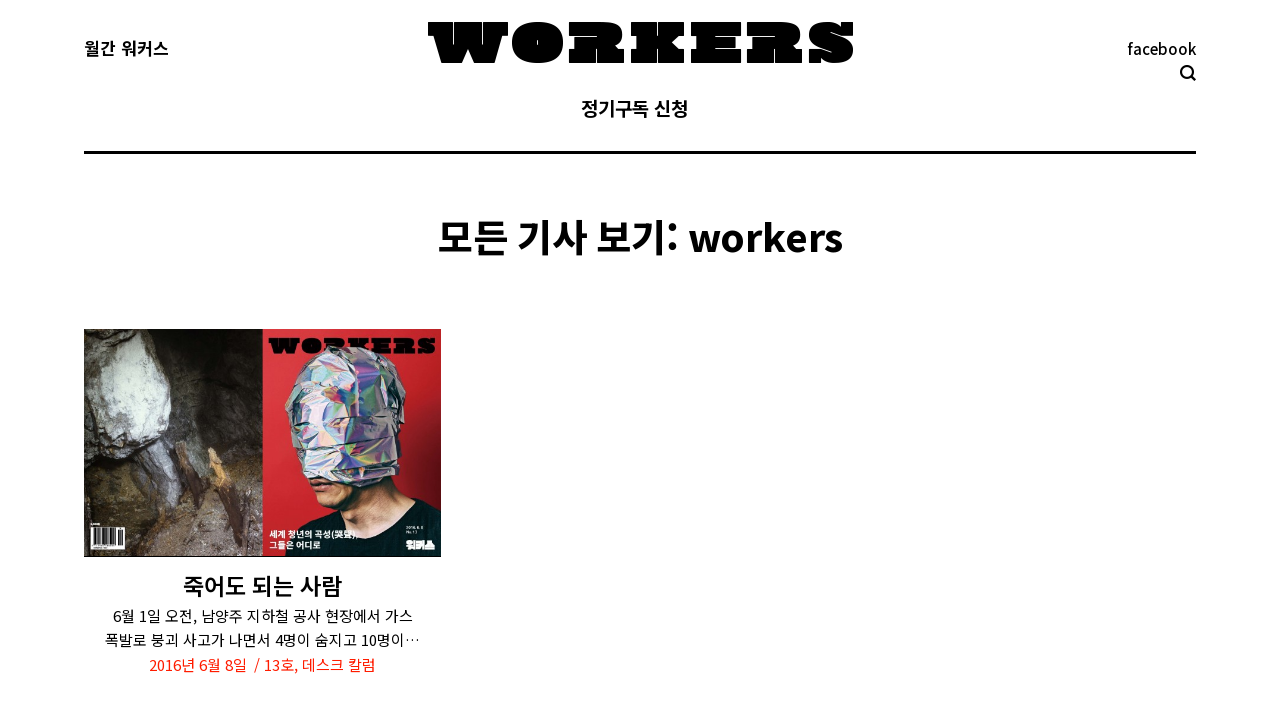

--- FILE ---
content_type: text/html; charset=UTF-8
request_url: http://workers-zine.net/author/workers/page/344
body_size: 17948
content:
<!DOCTYPE html>
<!--[if IE 6]>
<html id="ie6" class="ancient-ie old-ie no-js" lang="ko-KR"
	itemscope 
	itemtype="http://schema.org/WebSite" 
	prefix="og: http://ogp.me/ns#" >
<![endif]-->
<!--[if IE 7]>
<html id="ie7" class="ancient-ie old-ie no-js" lang="ko-KR"
	itemscope 
	itemtype="http://schema.org/WebSite" 
	prefix="og: http://ogp.me/ns#" >
<![endif]-->
<!--[if IE 8]>
<html id="ie8" class="old-ie no-js" lang="ko-KR"
	itemscope 
	itemtype="http://schema.org/WebSite" 
	prefix="og: http://ogp.me/ns#" >
<![endif]-->
<!--[if IE 9]>
<html id="ie9" class="old-ie9 no-js" lang="ko-KR"
	itemscope 
	itemtype="http://schema.org/WebSite" 
	prefix="og: http://ogp.me/ns#" >
<![endif]-->
<!--[if !(IE 6) | !(IE 7) | !(IE 8)  ]><!-->
<html class="no-js" lang="ko-KR"
	itemscope 
	itemtype="http://schema.org/WebSite" 
	prefix="og: http://ogp.me/ns#" >
<!--<![endif]-->
<head>
	<meta charset="UTF-8" />
		<meta name="viewport" content="width=device-width, initial-scale=1, maximum-scale=1">
		<script type="text/javascript">
function createCookie(a,d,b){if(b){var c=new Date;c.setTime(c.getTime()+864E5*b);b="; expires="+c.toGMTString()}else b="";document.cookie=a+"="+d+b+"; path=/"}function readCookie(a){a+="=";for(var d=document.cookie.split(";"),b=0;b<d.length;b++){for(var c=d[b];" "==c.charAt(0);)c=c.substring(1,c.length);if(0==c.indexOf(a))return c.substring(a.length,c.length)}return null}function eraseCookie(a){createCookie(a,"",-1)}
function areCookiesEnabled(){var a=!1;createCookie("testing","Hello",1);null!=readCookie("testing")&&(a=!0,eraseCookie("testing"));return a}(function(a){var d=readCookie("devicePixelRatio"),b=void 0===a.devicePixelRatio?1:a.devicePixelRatio;areCookiesEnabled()&&null==d&&(createCookie("devicePixelRatio",b,7),1!=b&&a.location.reload(!0))})(window);
</script>	<link rel="profile" href="http://gmpg.org/xfn/11" />
	<link rel="pingback" href="http://workers-zine.net/xmlrpc.php" />
	<!--[if IE]>
	<script src="//html5shiv.googlecode.com/svn/trunk/html5.js"></script>
	<![endif]-->
	<script>
  (function(i,s,o,g,r,a,m){i['GoogleAnalyticsObject']=r;i[r]=i[r]||function(){
  (i[r].q=i[r].q||[]).push(arguments)},i[r].l=1*new Date();a=s.createElement(o),
  m=s.getElementsByTagName(o)[0];a.async=1;a.src=g;m.parentNode.insertBefore(a,m)
  })(window,document,'script','https://www.google-analytics.com/analytics.js','ga');

  ga('create', 'UA-79160291-1', 'auto');
  ga('send', 'pageview');

</script><title>workers | 월간 워커스 - Part 344</title>

<!-- All in One SEO Pack 2.3.10.2 by Michael Torbert of Semper Fi Web Design[2472,2517] -->
<meta name="description"  content="워커스 편집팀" />
<meta name="robots" content="noindex,follow" />
<link rel='prev' href='http://workers-zine.net/author/workers/page/343' />
<link rel='next' href='http://workers-zine.net/author/workers/page/345' />

<link rel="canonical" href="http://workers-zine.net/author/workers/page/344" />
<!-- /all in one seo pack -->
<link rel='dns-prefetch' href='//s0.wp.com' />
<link rel='dns-prefetch' href='//maxcdn.bootstrapcdn.com' />
<link rel='dns-prefetch' href='//fonts.googleapis.com' />
<link rel='dns-prefetch' href='//s.w.org' />
<link rel="alternate" type="application/rss+xml" title="월간 워커스 &raquo; 피드" href="http://workers-zine.net/feed" />
<link rel="alternate" type="application/rss+xml" title="월간 워커스 &raquo; 댓글 피드" href="http://workers-zine.net/comments/feed" />
<link rel="alternate" type="application/rss+xml" title="workers 피드의 월간 워커스 &raquo; 글" href="http://workers-zine.net/author/workers/feed" />
		<script type="text/javascript">
			window._wpemojiSettings = {"baseUrl":"https:\/\/s.w.org\/images\/core\/emoji\/2\/72x72\/","ext":".png","svgUrl":"https:\/\/s.w.org\/images\/core\/emoji\/2\/svg\/","svgExt":".svg","source":{"concatemoji":"http:\/\/workers-zine.net\/wp-includes\/js\/wp-emoji-release.min.js?ver=4.6.1"}};
			!function(a,b,c){function d(a){var c,d,e,f,g,h=b.createElement("canvas"),i=h.getContext&&h.getContext("2d"),j=String.fromCharCode;if(!i||!i.fillText)return!1;switch(i.textBaseline="top",i.font="600 32px Arial",a){case"flag":return i.fillText(j(55356,56806,55356,56826),0,0),!(h.toDataURL().length<3e3)&&(i.clearRect(0,0,h.width,h.height),i.fillText(j(55356,57331,65039,8205,55356,57096),0,0),c=h.toDataURL(),i.clearRect(0,0,h.width,h.height),i.fillText(j(55356,57331,55356,57096),0,0),d=h.toDataURL(),c!==d);case"diversity":return i.fillText(j(55356,57221),0,0),e=i.getImageData(16,16,1,1).data,f=e[0]+","+e[1]+","+e[2]+","+e[3],i.fillText(j(55356,57221,55356,57343),0,0),e=i.getImageData(16,16,1,1).data,g=e[0]+","+e[1]+","+e[2]+","+e[3],f!==g;case"simple":return i.fillText(j(55357,56835),0,0),0!==i.getImageData(16,16,1,1).data[0];case"unicode8":return i.fillText(j(55356,57135),0,0),0!==i.getImageData(16,16,1,1).data[0];case"unicode9":return i.fillText(j(55358,56631),0,0),0!==i.getImageData(16,16,1,1).data[0]}return!1}function e(a){var c=b.createElement("script");c.src=a,c.type="text/javascript",b.getElementsByTagName("head")[0].appendChild(c)}var f,g,h,i;for(i=Array("simple","flag","unicode8","diversity","unicode9"),c.supports={everything:!0,everythingExceptFlag:!0},h=0;h<i.length;h++)c.supports[i[h]]=d(i[h]),c.supports.everything=c.supports.everything&&c.supports[i[h]],"flag"!==i[h]&&(c.supports.everythingExceptFlag=c.supports.everythingExceptFlag&&c.supports[i[h]]);c.supports.everythingExceptFlag=c.supports.everythingExceptFlag&&!c.supports.flag,c.DOMReady=!1,c.readyCallback=function(){c.DOMReady=!0},c.supports.everything||(g=function(){c.readyCallback()},b.addEventListener?(b.addEventListener("DOMContentLoaded",g,!1),a.addEventListener("load",g,!1)):(a.attachEvent("onload",g),b.attachEvent("onreadystatechange",function(){"complete"===b.readyState&&c.readyCallback()})),f=c.source||{},f.concatemoji?e(f.concatemoji):f.wpemoji&&f.twemoji&&(e(f.twemoji),e(f.wpemoji)))}(window,document,window._wpemojiSettings);
		</script>
		<style type="text/css">
img.wp-smiley,
img.emoji {
	display: inline !important;
	border: none !important;
	box-shadow: none !important;
	height: 1em !important;
	width: 1em !important;
	margin: 0 .07em !important;
	vertical-align: -0.1em !important;
	background: none !important;
	padding: 0 !important;
}
</style>
<link rel='stylesheet' id='cff-css'  href='http://workers-zine.net/wp-content/plugins/custom-facebook-feed/css/cff-style.css?ver=2.4.5' type='text/css' media='all' />
<link rel='stylesheet' id='cff-font-awesome-css'  href='https://maxcdn.bootstrapcdn.com/font-awesome/4.5.0/css/font-awesome.min.css?ver=4.5.0' type='text/css' media='all' />
<link rel='stylesheet' id='rs-plugin-settings-css'  href='http://workers-zine.net/wp-content/plugins/revslider/public/assets/css/settings.css?ver=5.2.4.1' type='text/css' media='all' />
<style id='rs-plugin-settings-inline-css' type='text/css'>
#rs-demo-id {}
</style>
<link rel='stylesheet' id='meks-ads-widget-css'  href='http://workers-zine.net/wp-content/plugins/meks-easy-ads-widget/css/style.css?ver=1.2.2' type='text/css' media='all' />
<link rel='stylesheet' id='wordpress-popular-posts-css'  href='http://workers-zine.net/wp-content/plugins/wordpress-popular-posts/style/wpp.css?ver=3.3.4' type='text/css' media='all' />
<link rel='stylesheet' id='dt-web-fonts-css'  href='http://fonts.googleapis.com/css?family=Open+Sans%3A400%2C600%2C700%2C800&#038;ver=4.6.1' type='text/css' media='all' />
<link rel='stylesheet' id='dt-main-css'  href='http://workers-zine.net/wp-content/themes/dt-the7/css/main.min.css?ver=1.0.0' type='text/css' media='all' />
<!--[if lt IE 9]>
<link rel='stylesheet' id='dt-old-ie-css'  href='http://workers-zine.net/wp-content/themes/dt-the7/css/old-ie.min.css?ver=1.0.0' type='text/css' media='all' />
<![endif]-->
<link rel='stylesheet' id='dt-awsome-fonts-css'  href='http://workers-zine.net/wp-content/themes/dt-the7/css/font-awesome.min.css?ver=1.0.0' type='text/css' media='all' />
<link rel='stylesheet' id='dt-fontello-css'  href='http://workers-zine.net/wp-content/themes/dt-the7/css/fontello/css/fontello.css?ver=1.0.0' type='text/css' media='all' />
<!--[if lt IE 9]>
<link rel='stylesheet' id='dt-custom-old-ie.less-css'  href='http://workers-zine.net/wp-content/uploads/wp-less/dt-the7/css/custom-old-ie-6abe091523.css?ver=1.0.0' type='text/css' media='all' />
<![endif]-->
<link rel='stylesheet' id='dt-main.less-css'  href='http://workers-zine.net/wp-content/uploads/wp-less/dt-the7/css/main-e51a512c06.css?ver=1.0.0' type='text/css' media='all' />
<link rel='stylesheet' id='dt-custom.less-css'  href='http://workers-zine.net/wp-content/uploads/wp-less/dt-the7/css/custom-6abe091523.css?ver=1.0.0' type='text/css' media='all' />
<link rel='stylesheet' id='dt-media.less-css'  href='http://workers-zine.net/wp-content/uploads/wp-less/dt-the7/css/media-6318402921.css?ver=1.0.0' type='text/css' media='all' />
<link rel='stylesheet' id='style-css'  href='http://workers-zine.net/wp-content/themes/dt-the7-child/style.css?ver=1.0.0' type='text/css' media='all' />
<style id='style-inline-css' type='text/css'>
@import url(http://fonts.googleapis.com/earlyaccess/notosanskr.css);

body {font-family: 'Noto Sans KR', 'Apple SD Gothic Neo', sans-serif !important;}
h1, h2, h3, h4, h5, h6, .blog_holder article .post_info>span, #mobile-menu, #mobile-menu span, .top-bar .mini-contacts, .top-bar .mini-nav > ul > li > a, .top-bar .mini-login, .top-bar .mini-login .submit, .top-bar .mini-search .submit, .top-bar .mini-search, .top-bar .wc-ico-cart, .top-bar .text-area, .top-bar .customSelectInner, .widget-title, html, body, body.page, .wf-container > *, .h4-size, .entry-title.h4-size, h3.entry-title, .dt-accordion-h4-size .wpb_accordion_header > a, .vc_separator h4, .main-nav > li > a .menu-text, .entry-tags a, .filter a, .ubtn-data.ubtn-text, button.button, a.button, input[type="button"], input[type="reset"], input[type="submit"], .dt-btn-m, input.dt-btn-m[type="submit"], #main .gform_wrapper .gform_footer input.button, #main .gform_wrapper .gform_footer input[type="submit"], form.mc4wp-form input[type="submit"], div.mc4wp-form button[type="submit"], #main-slideshow .tp-button, #main-nav > li > a, .dl-menuwrapper li a>span, #header .mini-search .field, h2.entry-title, .post-list-subtitle, .entry-author-info {font-family: 'Noto Sans KR', 'Apple SD Gothic Neo', sans-serif !important;}

* {
    word-break: keep-all !important;
}
a {
    text-decoration: none;
}
a:-webkit-any-link {
    text-decoration: none;
}
.rollover i, .post-rollover i, .rollover-video i:after, .rollover-project .link i, .rollover-thumbnails, .rollover-video .video-icon, .rollover-video i, .rollover-content-container, .hover-style-two .links-container, .hover-style-one .links-container, .hover-style-two .rollover-thumbnails, .hover-style-one .rollover-thumbnails, .hover-style-one .rollover-project > a:after, .hover-style-three .rollover-project > a:after, .hover-style-three .fs-entry-img:after, .hover-style-one .fs-entry-img:after, a.no-avatar {
    -webkit-transition: none;
    -moz-transition: none;
    -ms-transition: none;
    -o-transition: none;
}

/* 헤더 */
#top-bar {
    padding-top: 28px;
}
.logo-center .navigation-holder {
    margin-top: 6px;
    padding-bottom: 14px;
}
.single.single-post .logo-center .navigation-holder {
    margin-top: -14px;
}
#top-bar .text-area {
    color: #000000;
    text-align: left;
    float: left;
}
#top-bar p {
    font-weight: 700;
    font-size: 17px;
    line-height: 23px;
}
#top-bar a {
    font-size: 14px;
    color: #ff1c00;
    font-weight: 500;
}
#top-bar a:hover {
    text-decoration: none;
}
#top-bar .mini-contacts, #top-bar .mini-search {
    margin-right: 0;
}
.bold-icons #top-bar .mini-search .submit:before, .bold-icons .header-bottom-bar .mini-search .submit:before {
    background-image: url("http://workers-zine.net/wp-content/uploads/2016/06/search.png");
    background-size: 16px 16px;
}
.bold-icons #top-bar .mini-search .submit.act:before, .bold-icons .header-bottom-bar .mini-search .submit.act:before {
    background-image: url("http://workers-zine.net/wp-content/uploads/2016/06/search-x.png");
    background-size: 15px 15px;
}
#header #top-bar .mini-search .field {
    color: #FFFFFF;
    -webkit-text-fill-color: #FFFFFF !important;
    left: auto;
    right: 0px;
    width: 250px;
    background: #000;
}
#header .mini-search .field {
    -webkit-box-shadow: none;
    -moz-box-shadow: none;
    box-shadow: none;
}
#header .text-small .mini-search .field {
    top: 44px;
}
#top-bar .mini-search {
    margin-top: 1px;
    right: 0;
    top: 20px;
    float: right;
}
.mini-search .submit:before {
    height: 22px;
    width: 22px;
}
.mini-contacts.address.icon-off {
    position: absolute;
    right: 0;
}
.mini-contacts.address.icon-off a {
    font-size: 15px !important;
    color: #000 !important;
}
.logo-center #branding {
    text-align: center;
    max-width: 500px;
    margin: -85px auto;
}
.single.single-post .logo-center #branding {
    margin: -105px auto -85px;
}
#main-nav>li>a>span {
    font-weight: 700;
}
#main-nav > li:first-child {
    margin: 0 11px 0 0;
}
.logo-center.line-content #navigation {
    border-top: 0;
}

/* sticky */
#phantom .ph-wrap {
    -webkit-box-shadow: none;
    -moz-box-shadow: none;
    box-shadow: none;
}
#phantom .ph-wrap.with-logo .ph-wrap-content .logo-box {
    padding: 13px 40px 5px 0;
}
#phantom .ph-wrap.with-logo .logo-box img {
    width: 300px;
    height: auto;
}
#phantom #main-nav>li>a>span {
    font-size: 16px;
}
#phantom #main-nav > li {
    margin: 0 0 0 14px;
}
#phantom #main-nav > li {
    height: 25px;
    line-height: 25px;
    min-height: 25px;
}
#phantom #main-nav>li>a {
    padding: 0;
    border: none;
}

/* 모바일 헤더 */
@media screen and (max-width: 800px) {
.logo-center #branding {
    margin: 0 auto;
}
.single.single-post .logo-center #branding {
    margin: 0 auto;
}
#top-bar {
    padding-top: 0;
}
#branding {
    padding-top: 25px;
    padding-bottom: 17px;
}
.logo-center .navigation-holder {
    margin-top: 0;
    padding-bottom: 0;
}
.single.single-post .logo-center .navigation-holder {
    margin-top: 0;
}
span.menu-open {
    display: none;
}
.lines-button {
    margin-right: 0;
}
.lines, .lines:after, .lines:before {
    width: 40px;
    height: 2px;
    background: #000000;
    border-radius: 0;
}
.lines:before {
    top: 7px;
}
.lines:after {
    top: -7px;
}
.dl-menuwrapper ul {
    background-color: #000000;
}
.dl-menuwrapper li > a {
    color: #FFFFFF;
}
.lines {
    margin: -3px 16px 0 0;
}
.dl-active .lines-button.x .lines:after, .dl-active .lines-button.x .lines:before, .menu-btn.active .lines-button.x .lines:after, .menu-btn.active .lines-button.x .lines:before {
    width: 40px;
}
.dl-menuwrapper li {
    border-bottom-color: rgba(255, 255, 255, 0.4);
}
.dl-menuwrapper li a {
    text-align: center;
    padding: 25px 0;
}
.dl-menuwrapper li a>span {
    display: block;
    font-size: 20px;
}
}
@media screen and (max-width: 500px) {
#branding a img, #branding img {
    width: 320px;
}
}

/* page title */
#main {
    padding: 70px 0 90px 0;
}
.wf-td {
    vertical-align: top;
}
.fancy-header .hgroup, .page-title .hgroup {
    padding: 21px 0;
}
ol.breadcrumbs.text-small {
    padding-top: 5px;
}
.page-title .wf-table {
    border-top: 3px solid;
}
.page-title h1 {
    margin: 0 0 5px;
    display: -webkit-inline-box;
    padding-top: 3px;
}
.post-subtitle {
    text-align: center;
    font-size: 33px;
    font-weight: 300;
    line-height: 1.2;
    margin: 7px 0 -27px;
}
@media screen and (max-width: 800px) {
.fancy-header .hgroup, .page-title .hgroup {
    padding: 0;
}
.post-subtitle {
    font-size: 28px;
    margin: -2px 0 -19px;
}
#main {
    padding: 25px 0 0 0 !important;
}
}
@media (max-width: 620px) {
h1, .h1-size, .entry-title.h1-size, .dt-accordion-h1-size .wpb_accordion_header > a {
    font-size: 24px !important;
    line-height: 34px;
}
.post-subtitle {
    font-size: 22px;
    margin: 2px 0 -18px;
}
}

/* 푸터 */
.login-hide a {
    color: #fff !important;
}
#footer .wf-container {
    padding-top: 20px;
}
.menu-select {
    display: none;
}
img.rss-widget-icon {
    display: none;
}
.footer a {
    text-decoration: none;
}
.footer a:hover {
    border-bottom: 1px solid #ff1c00;
    text-decoration: none !important;
}
a.rsswidget {
    color: #000;
}
span.rss-date {
    margin-left: 9px;
    color: #B1B1B1;
}
.rss-date:before {
    content: "/ ";
}
.mini-nav>ul>li {
    font-size: 24px;
    line-height: 37px;
    font-weight: 700;
}
.wf-container-bottom, #bottom-bar.full-width-line {
    border-top: 1px solid #000000;
}
#bottom-bar .wf-float-right {
    margin-top: 11px;
    text-align: right;
}
.mini-nav:not(.select-type-menu) > ul > li {
    margin: 0 0 0 16px;
}
.mini-nav li:last-child {
    margin-right: 0 !important;
}
#branding-bottom {
    padding: 17px 20px 30px 0px;
}
.wf-container-footer, .footer.full-width-line {
    border-top: 3px solid #000000;
}
section#text-5 {
    margin-top: 5px;
}
section#text-5 .wpb_content_element {
    margin-bottom: 10px !important;
}
#bottom-bar .mini-nav ul > li.act > a {
    text-decoration: none;
    color: #ff1c00;
}
.mini-nav ul > li > a:hover {
    color: #ff1c00 !important;
    border-bottom: none !important;
}
#branding-bottom a:hover {
    border-bottom: none;
}
.style-ios.boxes-transparent-bg .footer .post.bg-on {
    background: none;
}
#footer .project-list-media {
    padding: 0 22px;
}
.single.single-post #footer .project-list-media {
    padding: 0;
}
.layout-list .buttons-on-img {
    margin: 0;
}
#footer section#text-6 .wf-container {
    padding-top: 0;
    margin: 5px -22px;
}
#footer section#text-6 .cont-id-1 > .wf-cell {
    padding: 0 22px;
}
#footer section#text-6 .project-list-content {
    display: none;
}
@media screen and (min-width: 801px) {
li.menu-hide {
    display: none;
}
}
@media screen and (max-width: 800px) {
.footer {
    margin-top: 100px;
}
#bottom-bar .mini-nav ul {
    display: block;
}
#bottom-bar .mini-nav select, #bottom-bar .menu-select {
    display: none;
}
#bottom-bar .wf-float-right {
    text-align: center;
}
.mini-nav:not(.select-type-menu) > ul > li {
    margin: 0 5px;
}
.mini-nav li:last-child {
    margin-right: 5px !important;
}
.mini-nav>ul>li {
    font-size: 18px;
    line-height: 30px;
    font-weight: 500;
}
#branding-bottom {
    padding: 17px 20px 30px 20px;
}
}

/* 중분류 페이지 */
.filter {
    background: #F9F9F9;
    padding: 13px 10px 8px;
    border-top: 1px solid;
    border-bottom: 1px solid;
    margin: -6px 0 65px 0;
}
.page-id-257 .filter {
    display: none;
}
.filter a {
    font-size: 15px !important;
    font-weight: 700;
    line-height: 26px;
}
.filter-categories, .filter-categories a {
    text-align: center;
    border: none;
    border-style: none !important;
    padding: 0 !important;
    margin: 2px 11px !important;
    background: none !important;
    border-bottom: 2px solid rgba(255, 255, 255, 0) !important;
}
.filter-categories a.act {
    padding: 0;
}
.filter .filter-categories a.act, .filter .filter-categories a.act:hover {
    color: #ff1c00 !important;
    border-bottom: 2px solid #ff1c00 !important;
    height: 28px;
}
.filter a {
    line-height: 26px;
}
.filter .filter-categories a:before {
    display: none;
}
.cont-id-0 > .wf-cell {
    margin-bottom: 30px;
}
a.edit-link {
    display: none;
}
h2.entry-title {
    text-align: center;
}
.description-under-image .post .alignnone {
    margin-bottom: 0;
}
.blog-content.wf-td p {
    text-align: center;
    margin-bottom: 0;
    line-height: 24px;
}
h2 {
    margin-bottom: 3px;
}
.comment-meta, .comment-meta a, a.comment-reply-link, .entry-meta a, .entry-meta span, .entry-meta a * {
    color: #FF1C00 !important;
}
.entry-meta {
text-align: center;
}
a.comment-link, a.author.vcard {
    display: none;
}
.blog-content.wf-td {
    border-top: 1px solid;
    padding: 13px;
}
.blog-media.wf-td p {
    margin-bottom: 0;
}
.style-ios .wf-cell .post.bg-on.fullwidth-img:not(.format-quote):not(.format-link) .blog-content, .style-ios .wf-cell .post.bg-on.fullwidth-img .project-list-content {
    border: none;
    border-top: 1px solid !important;
    border-color: #000;
}
.style-ios.boxes-transparent-bg .post.bg-on {
    background: none;
}
.post-list-subtitle {
    font-weight: 300 !important;
    color: #838383 !important;
}

@media (max-width: 620px) {
h2.entry-title {
    font-size: 18px !important;
    line-height: 23px !important;
    margin-top: -6px !important;
}
.entry-tags, .portfolio-categories, .entry-meta {
    font-size: 12px;
    line-height: 19px;
    margin-top: 4px;
    margin-bottom: 15px;
}
}

/* post 상세 */
body.archive.category .post-subtitle, .search .post-subtitle {
    display: none;
}
.mfp-image.mfp-ready.this-ready.rollover i {
    background: none;
    cursor: default;
}
.article-top-bar {
    margin: -10px 0 16px;
}
.single .entry-meta, .project-post .portfolio-categories {
    float: none;
}
.article-top-bar .entry-meta, .article-top-bar .portfolio-categories, .article-top-bar .navigation-inner {
    display: block;
    text-align: center;
    width: 100%;
}
.category-link {
    margin-right: 0 !important;
}
.alignnone {
    width: 100% !important;
}
.single article.post p, .single article.post h1, .single article.post h2, .single article.post h3, .single article.post h4, .single article.post h5, .single article.post hr {
    max-width: 590px;
    margin: 0 auto;
}
p.wp-caption-text {
    max-width: 100% !important;
    text-align: right;
    font-size: 12px;
    margin-bottom: 23px !important;
    font-weight: 500;
}
a.alignnone.rollover.rollover-zoom.dt-single-mfp-popup.dt-mfp-item.mfp-image.mfp-ready.this-ready {
    margin-bottom: 6px;
}
body.single.single-post.single-format-standard p, body.single.single-post.single-format-standard h2, body.single.single-post.single-format-standard h3, body.single.single-post.single-format-standard h4, body.single.single-post.single-format-standard h5, body.single.single-post.single-format-standard h6, body.single.single-post.single-format-standard hr {
    margin-bottom: 1.1em;
}
blockquote {
    max-width: 590px;
    margin: 0 auto;
    font-weight: 400;
}

@media screen and (min-width: 640px) {
.sidebar-right .content, .sidebar-left .sidebar {
    padding-right: 20px;
}
}

.post-meta.wf-mobile-collapsed {
    max-width: 590px;
    margin: 100px auto 70px;
}

/* 추천기사 */
.wp_rp_content {
    padding: 0;
    background-color: #000000 !important;
    box-shadow: 8px 8px 0px #C5C5C5;
}
h3.related_post_title {
    font-size: 15px;
    line-height: 26px;
    margin-bottom: 0;
    padding: 11px 18px 7px;
    background: #000000;
    color: #fff;
}
ul.related_post.wp_rp {
    padding: 0px 18px 16px !important;
    margin: 0 !important;
}
ul.related_post.wp_rp small {
    color: #fff;
}
ul.related_post {
    background: #000000;
}
#wp_rp_first {
    max-width: 590px;
    margin: 80px auto 0;
}
a.wp_rp_title {
    display: inherit;
    line-height: 21px;
    color: #FFF;
}
a.wp_rp_title:hover {
    color: #ff1c00;
}

/* tags */
.entry-tags {
    padding: 20px 0 5px 0;
}
.single .entry-tags a {
    color: #FF1C00;
    font-size: 14px;
    font-weight: 600;
    background-color: #fff;
    margin: 0 13px 0 0;
    padding: 3px 0 0 12px;
    border-bottom: 1px solid #FFF !important;
}
.single .entry-tags a:hover {
    color: #000;
    background-color: #fff;
    border-bottom: 1px solid #ff1c00 !important;
}
.single .entry-tags a:before {
    border-right-color: transparent;
    top: 3px;
    left: 0;
    width: 0;
    height: 0;
    border-top: 0;
    border-right: 0;
    border-bottom: 0;
    content: "#";
}
.single .entry-tags a:after {
    display: none;
}
/* sns */
.single.single-portfolio .ssba {
    display: none;
}
.ssba.ssba-wrap {
    margin-top: 90px;
}
.ssba {
    margin: 0 auto;
    max-width: 590px;
    height: 50px;
}
.ssba_sharecount:before {
    display: none;
}
.ssba_sharecount:after {
    display: none;
}
.ssba_sharecount {
    padding: 2px 5px !important;
    margin: 0 5px 0 -10px;
    top: -13px;
    -khtml-border-radius: 10px !important;
    -o-border-radius: 10px !important;
    -webkit-border-radius: 10px !important;
    -moz-border-radius: 10px !important;
    border-radius: 10px !important;
    border: 1px solid #ff1c00 !important;
    color: #ffffff !important;
    background: #ff1c00 !important;
}
.ssba img {
    height: 32px;
}

/* 글쓴이 */
.style-ios.boxes-transparent-bg .entry-author {
    background-color: #fff;
    margin-top: 80px;
}
.style-ios .entry-author {
    -webkit-box-shadow: none;
    -moz-box-shadow: none;
    box-shadow: none;
}
.dt-fancy-separator.title-left.fancy-author-title {
    display: none;
}
.entry-author {
    padding: 0;
    max-width: 590px;
    margin: 0 auto 70px;
}
.entry-author-info p.h5-size {
    float: left;
    width: 34%;
}
.entry-author-info p.text-normal {
    float: right;
    width: 65%;
}
span.author_email a {
    color: #000;
    text-decoration: none;
    font-weight: 400;
    word-break: break-all !important;
}
span.author_email a:hover {
    border-bottom: 1px solid #ff1c00 !important;
}
a.post_author_link {
    text-decoration: none;
    font-size: 13px;
}
a.post_author_link:hover {
    border-bottom: 1px solid #ff1c00;
    color: #000;
}

/* 작성 시간 */
.write-time {
    font-size: 13px;
    padding: 11px 0;
    max-width: 590px;
    margin: 0 auto 100px;
    color: #000000;
    border: 1px solid #000000;
    text-align: center;
}

/* 관련글 */
.round-images .alignleft, .round-images .alignleft img {
    -webkit-border-radius: 0 !important;
    -moz-border-radius: 0!important;
    -ms-border-radius: 0!important;
    -o-border-radius: 0!important;
    border-radius: 0!important;
}
section.items-grid.wf-container>.wf-cell.wf-1-2 {
    width: 50%;
}
.dt-fancy-separator, .dt-fancy-separator * {
    color: #000000;
    font-weight: 700;
}
.separator-right {
    margin-left: 1.5em;
}
.separator-holder {
    top: 43.99%;
    border-top: 3px solid #000000;
}
.single .fancy-author-title.title-left, .single .fancy-posts-title.title-left, .single .fancy-comments-title.title-left, .single .fancy-comments-form.title-left, .single .fancy-projects-title.title-left {
    margin-bottom: 28px;
}
.fancy-author-title, .fancy-posts-title, .fancy-comments-title, .fancy-comments-form, .fancy-projects-title {
    padding-left: 0;
}
.bold-icons .fancy-projects-title, .bold-icons .fancy-posts-title {
    background-image: none;
}

@media screen and (max-width: 480px) {
section.items-grid.wf-container>.wf-cell.wf-1-2 {
    width: 100%;
}
}

/* 댓글 */
.widget-title {
    margin-bottom: 8px;
}
.single #comments, .single .form-submit {
    max-width: 590px;
    margin: 80px auto 0;
}
.bold-icons.single .article-top-bar .comment-link, .bold-icons .fancy-comments-title {
    background-image: none;
}
.comment .no-avatar, .items-grid .no-avatar, .recent-posts .no-avatar {
    display: none;
}
.commentlist .comment > article {
    background-color: #f6f6f6;
}
.commentlist .comment > article {
    padding: 20px 27px 15px;
}
li.comment, li.pingback {
    padding-left: 0;
    margin-bottom: 67px;
}
#comments .children {
    margin-top: 22px;
    margin-left: 90px;
}
h3#reply-title {
    font-size: 15px;
}

/* 이번호,지난호 (포트폴리오) */
.style-ios .post.bg-on:not(.fullwidth-img) {
    -webkit-box-shadow: none;
    -moz-box-shadow: none;
    box-shadow: none;
}
#content .bg-on .project-list-media {
    padding: 0;
}
.bg-on .project-list-content {
    padding: 5px 0;
}
.project-list-content h3.entry-title {
    font-size: 15px;
    line-height: 21px;
}
.single-portfolio a {
    color: #000;
}
.single-portfolio strong a:hover {
    border-bottom: 1px solid #ff1c00;
}
.single-portfolio div#comments {
    display: none;
}
.filter-style-ios .filter-categories a.act:after, .filter-style-ios .content .filter-categories.new-style a.act:after, .filter-style-ios .filter-categories a.act:hover:after, .filter-style-ios .filter-categories a.act, .filter-style-ios .content .filter-categories.new-style a.act, .filter-style-ios .filter-categories a.act:hover, .filter-style-ios .filter-switch, .filter-style-ios .paginator a.act:before, .filter-style-ios .paginator a.act, .filter-style-ios .paginator a.act:hover {
    background-color: #000000;
}

/* 사진 앨범(리부트) */
.dt_gallery .project-list-content h3.entry-title {
    font-size: 23px;
    line-height: 31px;
    text-align: center;
}
.iso-container .bg-on .project-list-content > *, .iso-grid .bg-on .project-list-content > * {
    padding-top: 3px;
    padding-bottom: 0;
    margin-bottom: 0;
    text-align: center;
}
.dt_gallery.bg-on .project-list-content {
    padding: 5px 29px;
}
.portfolio-categories a, .portfolio-categories a *, .portfolio-categories span {
    color: #FF1C00;
    -webkit-text-fill-color: #FF1C00;
}
.project-slider {
    margin-bottom: 35px;
}
.project-post.dt_gallery.type-dt_gallery p {
    max-width: 590px;
    margin: 0 auto;
}

/* 사이드바 */
.sidebar {
    width: 24%;
}
#wpp-2>.widget-title {
    background: #000000;
    padding: 13px 18px 9px !important;
    margin-bottom: 0;
}
.widget.popular-posts {
    padding: 0;
    box-shadow: 8px 8px 0px #C5C5C5;
}
ul.wpp-list {
    background: #000000;
    padding: 0 18px 10px !important;
}
.wpp-list li {
    border-top: 1px solid #888;
    padding: 6px 0;
    font-size: 13px;
    line-height: 19px;
}
.wpp-list li a {
    color: #FFF;
}
.post-stats {
    font-weight: 300;
    color: #7B7B7B;
}
a.wpp-post-title:hover {
    color: #ff1c00;
}
section#text-5 .project-list-media {
    box-shadow: 8px 8px 0px #C5C5C5;
    padding: 0;
}
section#text-5 h3.entry-title {
    margin-top: 10px;
}
section#text-5 h3.entry-title a {
    color: #000;
    text-align: left;
}



@media screen and (max-width: 970px) {
.sidebar-right .content, .sidebar-left .content {
    margin-bottom: 50px;
}
#text-5 {
    display: none;
}
}

/* 사이드바 없애기 */
.single-portfolio #sidebar, .page #sidebar {
    display: none;
}
.single-portfolio .content, .page .content {
    width: 100%;
}

/* 버튼 */
#main .gform_wrapper .gform_footer input.button, #main .gform_wrapper .gform_footer input[type=submit], .wpcf7-submit.dt-btn-m, div.mc4wp-form button[type=submit], form.mc4wp-form input[type=submit] {
    padding: 0px 20px 2px;
}

/* 신청완료 */
#gform_confirmation_wrapper_8, #gform_confirmation_wrapper_9, #gform_confirmation_wrapper_10, #gform_confirmation_wrapper_11 {
    background: rgba(0, 0, 0, 0.06);
    color: #000;
    padding: 20px;
    border: 10px solid #FF1C00;
    box-shadow: 10px 10px 0px #777777;
}
.success-regit-title {
    text-align: center;
    font-size: 20px;
    font-weight: 700;
}

/* ie9 */
.branding {
text-align: center !important;
}
.classic-header.center .navigation {
    text-align: center;
}
header.header-bar {
    top: -45px \0/IE8+9;
}
.mini-widgets:last-child {
    float: right;
}



///////*
.content {
    width: 100%;
}
*///////
</style>
<link rel='stylesheet' id='bsf-Defaults-css'  href='http://workers-zine.net/wp-content/uploads/smile_fonts/Defaults/Defaults.css?ver=4.6.1' type='text/css' media='all' />
<link rel='stylesheet' id='jetpack_css-css'  href='http://workers-zine.net/wp-content/plugins/jetpack/css/jetpack.css?ver=4.3.2' type='text/css' media='all' />
<script type='text/javascript' src='http://workers-zine.net/wp-includes/js/jquery/jquery.js?ver=1.12.4'></script>
<script type='text/javascript' src='http://workers-zine.net/wp-includes/js/jquery/jquery-migrate.min.js?ver=1.4.1'></script>
<script type='text/javascript' src='http://workers-zine.net/wp-content/plugins/revslider/public/assets/js/jquery.themepunch.tools.min.js?ver=5.2.4.1'></script>
<script type='text/javascript' src='http://workers-zine.net/wp-content/plugins/revslider/public/assets/js/jquery.themepunch.revolution.min.js?ver=5.2.4.1'></script>
<script type='text/javascript'>
/* <![CDATA[ */
var dtLocal = {"passText":"To view this protected post, enter the password below:","moreButtonText":{"loading":"Loading..."},"postID":"24247","ajaxurl":"http:\/\/workers-zine.net\/wp-admin\/admin-ajax.php","contactNonce":"7f2f60d6f6","ajaxNonce":"58c500f507","pageData":{"type":"archive","template":"archive","layout":"masonry"},"themeSettings":{"smoothScroll":"off","lazyLoading":false,"accentColor":{"mode":"solid","color":"#ff1c00"},"mobileHeader":{"firstSwitchPoint":800},"content":{"responsivenessTreshold":970,"textColor":"#000000","headerColor":"#000000"},"stripes":{"stripe1":{"textColor":"#777777","headerColor":"#333333"},"stripe2":{"textColor":"#ffffff","headerColor":"#ffffff"},"stripe3":{"textColor":"#ffffff","headerColor":"#ffffff"}}}};
/* ]]> */
</script>
<script type='text/javascript' src='http://workers-zine.net/wp-content/themes/dt-the7/js/above-the-fold.min.js?ver=1.0.0'></script>
<link rel='https://api.w.org/' href='http://workers-zine.net/wp-json/' />
<link rel="EditURI" type="application/rsd+xml" title="RSD" href="http://workers-zine.net/xmlrpc.php?rsd" />
<link rel="wlwmanifest" type="application/wlwmanifest+xml" href="http://workers-zine.net/wp-includes/wlwmanifest.xml" /> 
<meta name="generator" content="WordPress 4.6.1" />

<!-- Custom Facebook Feed Custom CSS -->
<style type="text/css">
img.scaledImageFitWidth.img {
    display: none !important;
}
._1drm._1b90, ._1drm._1ds4 {
    border: 0 !important;
}
.uiScaledImageContainer {
    background: #000 !important;
}
</style>
<script type="text/javascript">
	window._wp_rp_static_base_url = 'https://wprp.zemanta.com/static/';
	window._wp_rp_wp_ajax_url = "http://workers-zine.net/wp-admin/admin-ajax.php";
	window._wp_rp_plugin_version = '3.6.1';
	window._wp_rp_post_id = '24247';
	window._wp_rp_num_rel_posts = '8';
	window._wp_rp_thumbnails = false;
	window._wp_rp_post_title = '%EC%A3%BD%EC%96%B4%EB%8F%84+%EB%90%98%EB%8A%94+%EC%82%AC%EB%9E%8C';
	window._wp_rp_post_tags = ['13%ED%98%B8', '%EB%8D%B0%EC%8A%A4%ED%81%AC+%EC%B9%BC%EB%9F%BC', '1', '6', '5', '2', '2015', '14', '4', '17', '15', '3', '10', '2013', '28'];
	window._wp_rp_promoted_content = true;
</script>
<link rel="stylesheet" href="http://workers-zine.net/wp-content/plugins/wordpress-23-related-posts-plugin/static/themes/twocolumns.css?version=3.6.1" />

<link rel='dns-prefetch' href='//jetpack.wordpress.com'>
<link rel='dns-prefetch' href='//s0.wp.com'>
<link rel='dns-prefetch' href='//s1.wp.com'>
<link rel='dns-prefetch' href='//s2.wp.com'>
<link rel='dns-prefetch' href='//public-api.wordpress.com'>
<link rel='dns-prefetch' href='//0.gravatar.com'>
<link rel='dns-prefetch' href='//1.gravatar.com'>
<link rel='dns-prefetch' href='//2.gravatar.com'>
		<script type="text/javascript">
			dtGlobals.logoEnabled = 1;
			dtGlobals.logoURL = 'http://workers-zine.net/wp-content/uploads/2016/03/workers-logo.png 1x, http://workers-zine.net/wp-content/uploads/2016/03/workers-logo-retina.png 2x';
			dtGlobals.logoW = '425';
			dtGlobals.logoH = '41';
			smartMenu = 1;
		</script>
		<meta name="generator" content="Powered by Visual Composer - drag and drop page builder for WordPress."/>
<!--[if lte IE 9]><link rel="stylesheet" type="text/css" href="http://workers-zine.net/wp-content/plugins/js_composer/assets/css/vc_lte_ie9.min.css" media="screen"><![endif]--><!--[if IE  8]><link rel="stylesheet" type="text/css" href="http://workers-zine.net/wp-content/plugins/js_composer/assets/css/vc-ie8.min.css" media="screen"><![endif]--><meta name="generator" content="Powered by Slider Revolution 5.2.4.1 - responsive, Mobile-Friendly Slider Plugin for WordPress with comfortable drag and drop interface." />
<!-- icon -->
<link rel="icon" href="http://workers-zine.net/wp-content/uploads/2016/04/favicon.png" type="image/png" />
<link rel="shortcut icon" href="http://workers-zine.net/wp-content/uploads/2016/04/favicon.png" type="image/png" />

<!-- BEGIN GADWP v4.9.3.2 Universal Tracking - https://deconf.com/google-analytics-dashboard-wordpress/ -->
<script>
  (function(i,s,o,g,r,a,m){i['GoogleAnalyticsObject']=r;i[r]=i[r]||function(){
  (i[r].q=i[r].q||[]).push(arguments)},i[r].l=1*new Date();a=s.createElement(o),
  m=s.getElementsByTagName(o)[0];a.async=1;a.src=g;m.parentNode.insertBefore(a,m)
  })(window,document,'script','//www.google-analytics.com/analytics.js','ga');
  ga('create', 'UA-79160291-1', 'auto');
  ga('send', 'pageview');
</script>

<!-- END GADWP Universal Tracking -->

<noscript><style type="text/css"> .wpb_animate_when_almost_visible { opacity: 1; }</style></noscript></head>

<body class="archive paged author author-workers author-1 paged-344 author-paged-344 layout-masonry description-under-image srcset-enabled btn-flat style-ios boxes-transparent-bg bold-icons phantom-fade wpb-js-composer js-comp-ver-4.11.2 vc_responsive">



<div id="page">


<!-- left, center, classic, side -->

		<!-- !Header -->
	<header id="header" class="line-content dt-parent-menu-clickable logo-center" role="banner"><!-- class="overlap"; class="logo-left", class="logo-center", class="logo-classic" -->

				<!-- !Top-bar -->
		<div id="top-bar" role="complementary" class="text-small solid-bg top-bar-disabled">
			<div class="wf-wrap">
				<div class="wf-container-top">
					<div class="wf-table wf-mobile-collapsed">

						
						<div class=" wf-td"><div class="text-area"><p>월간 워커스</p>
</div><span class="mini-contacts address icon-off"><a href="https://www.facebook.com/workers2016" target="_blank">facebook</a></span><div class="mini-search">
	<form class="searchform" role="search" method="get" action="http://workers-zine.net/">
		<input type="text" class="field searchform-s" name="s" value="" placeholder="검색어를 입력하세요" />
				<input type="submit" class="assistive-text searchsubmit" value="Go!" />
		<a href="#go" id="trigger-overlay" class="submit text-disable">&nbsp;</a>
	</form>
</div></div>
						
					</div><!-- .wf-table -->
				</div><!-- .wf-container-top -->
			</div><!-- .wf-wrap -->
		</div><!-- #top-bar -->
		<div class="wf-wrap">
			<div class="wf-table">
				<div class="wf-td">

									<!-- !- Branding -->
				<div id="branding" class="wf-td">

					<a href="http://workers-zine.net/"><img class=" preload-me" srcset="http://workers-zine.net/wp-content/uploads/2016/03/workers-logo.png 1x, http://workers-zine.net/wp-content/uploads/2016/03/workers-logo-retina.png 2x" width="425" height="41"  alt="월간 워커스" /><img class="mobile-logo preload-me" srcset="http://workers-zine.net/wp-content/uploads/2016/03/workers-logo.png 1x, http://workers-zine.net/wp-content/uploads/2016/03/workers-logo-retina.png 2x" width="425" height="41"  alt="월간 워커스" /></a>
					<div id="site-title" class="assistive-text">월간 워커스</div>
					<div id="site-description" class="assistive-text"></div>
				</div>
				</div><!-- .wf-td -->
			</div><!-- .wf-table -->
		</div><!-- .wf-wrap -->
		<div class="navigation-holder">
			<div class="wf-wrap ">

						<!-- !- Navigation -->
		<nav id="navigation">
			<ul id="main-nav" class="fancy-rollovers wf-mobile-hidden">
<li class=" menu-item menu-item-type-post_type menu-item-object-page menu-item-26409 first"><a href="http://workers-zine.net/cms"><span>정기구독 신청</span></a></li> 
</ul>
				<a href="#show-menu" rel="nofollow" id="mobile-menu">
					<span class="menu-open">Menu</span>
					<span class="menu-back">back</span>
					<span class="wf-phone-visible">&nbsp;</span>
				</a>

			
			
		</nav>

			
			</div><!-- .wf-wrap -->
		</div><!-- .navigation-holder -->

	</header><!-- #masthead -->

	
		<div class="page-title title-center disabled-bg breadcrumbs-off" style="min-height: 105px;">
			<div class="wf-wrap">
				<div class="wf-container-title">
					<div class="wf-table" style="height: 105px;">

						<div class="wf-td hgroup"><h1 class="h1-size">모든 기사 보기: <span class="vcard"><a class="url fn n" href="http://workers-zine.net/author/workers" title="workers" rel="me">workers</a></span></h1></div>                        <!--부제-->
                        					</div>
				</div>
			</div>
		</div>

		
	
	<div id="main" class="sidebar-none sidebar-divider-off"><!-- class="sidebar-none", class="sidebar-left", class="sidebar-right" -->

		
		<div class="main-gradient"></div>
		<div class="wf-wrap">
			<div class="wf-container-main">

				
	
			<!-- Content -->
			<div id="content" class="content" role="main">

				<div class="wf-container loading-effect-fade-in description-under-image iso-container bg-under-post" data-padding="10px" data-cur-page="344" data-width="320px" data-columns="3">
<div class="wf-cell iso-item" data-date="2016-06-08T08:57:31+00:00" data-name="죽어도 되는 사람" data-post-id="24247">
<article class="post post-24247 type-post status-publish format-standard has-post-thumbnail hentry category-129 category-cat-04-03 bg-on fullwidth-img description-off">

	<div class="blog-media wf-td"><p><a href="http://workers-zine.net/24247" class="alignnone rollover" ><img class="preload-me" srcset="http://workers-zine.net/wp-content/uploads/2016/06/workers_no13_cover_Page_1-600x382.jpg 1x, http://workers-zine.net/wp-content/uploads/2016/06/workers_no13_cover_Page_1-1200x764.jpg 2x" alt="" title="workers_no13_cover_Page_1" width="600" height="382"  /></a></p></div><div class="blog-content wf-td">

		<h2 class="entry-title">
		<a href="http://workers-zine.net/24247" title="죽어도 되는 사람" rel="bookmark">죽어도 되는 사람</a>
	</h2>
	<p>6월 1일 오전, 남양주 지하철 공사 현장에서 가스 폭발로 붕괴 사고가 나면서 4명이 숨지고 10명이&hellip;</p>

	
	<div class="entry-meta"><a href="http://workers-zine.net/date/2016/06/08" title="08:57" class="data-link" rel="bookmark"><time class="entry-date updated" datetime="2016-06-08T08:57:31+00:00">2016년 6월 8일</time></a><a href="http://workers-zine.net/24247#respond" class="comment-link" >Leave a comment</a><span class="category-link"><a href="http://workers-zine.net/category/13%ed%98%b8" >13호</a>, <a href="http://workers-zine.net/category/cat-04/cat-04-03" >데스크 칼럼</a></span><a class="author vcard" href="http://workers-zine.net/author/workers" title="View all posts by workers" rel="author">By <span class="fn">workers</span></a></div>
	
</div>
</article><!-- #post-24247 -->

</div></div><div class="paginator" role="navigation"><div class="page-links"><a href="http://workers-zine.net/author/workers/"  data-page-num="1">1</a><div style="display: none;"><a href="http://workers-zine.net/author/workers/page/2"  data-page-num="2">2</a><a href="http://workers-zine.net/author/workers/page/3"  data-page-num="3">3</a><a href="http://workers-zine.net/author/workers/page/4"  data-page-num="4">4</a><a href="http://workers-zine.net/author/workers/page/5"  data-page-num="5">5</a><a href="http://workers-zine.net/author/workers/page/6"  data-page-num="6">6</a><a href="http://workers-zine.net/author/workers/page/7"  data-page-num="7">7</a><a href="http://workers-zine.net/author/workers/page/8"  data-page-num="8">8</a><a href="http://workers-zine.net/author/workers/page/9"  data-page-num="9">9</a><a href="http://workers-zine.net/author/workers/page/10"  data-page-num="10">10</a><a href="http://workers-zine.net/author/workers/page/11"  data-page-num="11">11</a><a href="http://workers-zine.net/author/workers/page/12"  data-page-num="12">12</a><a href="http://workers-zine.net/author/workers/page/13"  data-page-num="13">13</a><a href="http://workers-zine.net/author/workers/page/14"  data-page-num="14">14</a><a href="http://workers-zine.net/author/workers/page/15"  data-page-num="15">15</a><a href="http://workers-zine.net/author/workers/page/16"  data-page-num="16">16</a><a href="http://workers-zine.net/author/workers/page/17"  data-page-num="17">17</a><a href="http://workers-zine.net/author/workers/page/18"  data-page-num="18">18</a><a href="http://workers-zine.net/author/workers/page/19"  data-page-num="19">19</a><a href="http://workers-zine.net/author/workers/page/20"  data-page-num="20">20</a><a href="http://workers-zine.net/author/workers/page/21"  data-page-num="21">21</a><a href="http://workers-zine.net/author/workers/page/22"  data-page-num="22">22</a><a href="http://workers-zine.net/author/workers/page/23"  data-page-num="23">23</a><a href="http://workers-zine.net/author/workers/page/24"  data-page-num="24">24</a><a href="http://workers-zine.net/author/workers/page/25"  data-page-num="25">25</a><a href="http://workers-zine.net/author/workers/page/26"  data-page-num="26">26</a><a href="http://workers-zine.net/author/workers/page/27"  data-page-num="27">27</a><a href="http://workers-zine.net/author/workers/page/28"  data-page-num="28">28</a><a href="http://workers-zine.net/author/workers/page/29"  data-page-num="29">29</a><a href="http://workers-zine.net/author/workers/page/30"  data-page-num="30">30</a><a href="http://workers-zine.net/author/workers/page/31"  data-page-num="31">31</a><a href="http://workers-zine.net/author/workers/page/32"  data-page-num="32">32</a><a href="http://workers-zine.net/author/workers/page/33"  data-page-num="33">33</a><a href="http://workers-zine.net/author/workers/page/34"  data-page-num="34">34</a><a href="http://workers-zine.net/author/workers/page/35"  data-page-num="35">35</a><a href="http://workers-zine.net/author/workers/page/36"  data-page-num="36">36</a><a href="http://workers-zine.net/author/workers/page/37"  data-page-num="37">37</a><a href="http://workers-zine.net/author/workers/page/38"  data-page-num="38">38</a><a href="http://workers-zine.net/author/workers/page/39"  data-page-num="39">39</a><a href="http://workers-zine.net/author/workers/page/40"  data-page-num="40">40</a><a href="http://workers-zine.net/author/workers/page/41"  data-page-num="41">41</a><a href="http://workers-zine.net/author/workers/page/42"  data-page-num="42">42</a><a href="http://workers-zine.net/author/workers/page/43"  data-page-num="43">43</a><a href="http://workers-zine.net/author/workers/page/44"  data-page-num="44">44</a><a href="http://workers-zine.net/author/workers/page/45"  data-page-num="45">45</a><a href="http://workers-zine.net/author/workers/page/46"  data-page-num="46">46</a><a href="http://workers-zine.net/author/workers/page/47"  data-page-num="47">47</a><a href="http://workers-zine.net/author/workers/page/48"  data-page-num="48">48</a><a href="http://workers-zine.net/author/workers/page/49"  data-page-num="49">49</a><a href="http://workers-zine.net/author/workers/page/50"  data-page-num="50">50</a><a href="http://workers-zine.net/author/workers/page/51"  data-page-num="51">51</a><a href="http://workers-zine.net/author/workers/page/52"  data-page-num="52">52</a><a href="http://workers-zine.net/author/workers/page/53"  data-page-num="53">53</a><a href="http://workers-zine.net/author/workers/page/54"  data-page-num="54">54</a><a href="http://workers-zine.net/author/workers/page/55"  data-page-num="55">55</a><a href="http://workers-zine.net/author/workers/page/56"  data-page-num="56">56</a><a href="http://workers-zine.net/author/workers/page/57"  data-page-num="57">57</a><a href="http://workers-zine.net/author/workers/page/58"  data-page-num="58">58</a><a href="http://workers-zine.net/author/workers/page/59"  data-page-num="59">59</a><a href="http://workers-zine.net/author/workers/page/60"  data-page-num="60">60</a><a href="http://workers-zine.net/author/workers/page/61"  data-page-num="61">61</a><a href="http://workers-zine.net/author/workers/page/62"  data-page-num="62">62</a><a href="http://workers-zine.net/author/workers/page/63"  data-page-num="63">63</a><a href="http://workers-zine.net/author/workers/page/64"  data-page-num="64">64</a><a href="http://workers-zine.net/author/workers/page/65"  data-page-num="65">65</a><a href="http://workers-zine.net/author/workers/page/66"  data-page-num="66">66</a><a href="http://workers-zine.net/author/workers/page/67"  data-page-num="67">67</a><a href="http://workers-zine.net/author/workers/page/68"  data-page-num="68">68</a><a href="http://workers-zine.net/author/workers/page/69"  data-page-num="69">69</a><a href="http://workers-zine.net/author/workers/page/70"  data-page-num="70">70</a><a href="http://workers-zine.net/author/workers/page/71"  data-page-num="71">71</a><a href="http://workers-zine.net/author/workers/page/72"  data-page-num="72">72</a><a href="http://workers-zine.net/author/workers/page/73"  data-page-num="73">73</a><a href="http://workers-zine.net/author/workers/page/74"  data-page-num="74">74</a><a href="http://workers-zine.net/author/workers/page/75"  data-page-num="75">75</a><a href="http://workers-zine.net/author/workers/page/76"  data-page-num="76">76</a><a href="http://workers-zine.net/author/workers/page/77"  data-page-num="77">77</a><a href="http://workers-zine.net/author/workers/page/78"  data-page-num="78">78</a><a href="http://workers-zine.net/author/workers/page/79"  data-page-num="79">79</a><a href="http://workers-zine.net/author/workers/page/80"  data-page-num="80">80</a><a href="http://workers-zine.net/author/workers/page/81"  data-page-num="81">81</a><a href="http://workers-zine.net/author/workers/page/82"  data-page-num="82">82</a><a href="http://workers-zine.net/author/workers/page/83"  data-page-num="83">83</a><a href="http://workers-zine.net/author/workers/page/84"  data-page-num="84">84</a><a href="http://workers-zine.net/author/workers/page/85"  data-page-num="85">85</a><a href="http://workers-zine.net/author/workers/page/86"  data-page-num="86">86</a><a href="http://workers-zine.net/author/workers/page/87"  data-page-num="87">87</a><a href="http://workers-zine.net/author/workers/page/88"  data-page-num="88">88</a><a href="http://workers-zine.net/author/workers/page/89"  data-page-num="89">89</a><a href="http://workers-zine.net/author/workers/page/90"  data-page-num="90">90</a><a href="http://workers-zine.net/author/workers/page/91"  data-page-num="91">91</a><a href="http://workers-zine.net/author/workers/page/92"  data-page-num="92">92</a><a href="http://workers-zine.net/author/workers/page/93"  data-page-num="93">93</a><a href="http://workers-zine.net/author/workers/page/94"  data-page-num="94">94</a><a href="http://workers-zine.net/author/workers/page/95"  data-page-num="95">95</a><a href="http://workers-zine.net/author/workers/page/96"  data-page-num="96">96</a><a href="http://workers-zine.net/author/workers/page/97"  data-page-num="97">97</a><a href="http://workers-zine.net/author/workers/page/98"  data-page-num="98">98</a><a href="http://workers-zine.net/author/workers/page/99"  data-page-num="99">99</a><a href="http://workers-zine.net/author/workers/page/100"  data-page-num="100">100</a><a href="http://workers-zine.net/author/workers/page/101"  data-page-num="101">101</a><a href="http://workers-zine.net/author/workers/page/102"  data-page-num="102">102</a><a href="http://workers-zine.net/author/workers/page/103"  data-page-num="103">103</a><a href="http://workers-zine.net/author/workers/page/104"  data-page-num="104">104</a><a href="http://workers-zine.net/author/workers/page/105"  data-page-num="105">105</a><a href="http://workers-zine.net/author/workers/page/106"  data-page-num="106">106</a><a href="http://workers-zine.net/author/workers/page/107"  data-page-num="107">107</a><a href="http://workers-zine.net/author/workers/page/108"  data-page-num="108">108</a><a href="http://workers-zine.net/author/workers/page/109"  data-page-num="109">109</a><a href="http://workers-zine.net/author/workers/page/110"  data-page-num="110">110</a><a href="http://workers-zine.net/author/workers/page/111"  data-page-num="111">111</a><a href="http://workers-zine.net/author/workers/page/112"  data-page-num="112">112</a><a href="http://workers-zine.net/author/workers/page/113"  data-page-num="113">113</a><a href="http://workers-zine.net/author/workers/page/114"  data-page-num="114">114</a><a href="http://workers-zine.net/author/workers/page/115"  data-page-num="115">115</a><a href="http://workers-zine.net/author/workers/page/116"  data-page-num="116">116</a><a href="http://workers-zine.net/author/workers/page/117"  data-page-num="117">117</a><a href="http://workers-zine.net/author/workers/page/118"  data-page-num="118">118</a><a href="http://workers-zine.net/author/workers/page/119"  data-page-num="119">119</a><a href="http://workers-zine.net/author/workers/page/120"  data-page-num="120">120</a><a href="http://workers-zine.net/author/workers/page/121"  data-page-num="121">121</a><a href="http://workers-zine.net/author/workers/page/122"  data-page-num="122">122</a><a href="http://workers-zine.net/author/workers/page/123"  data-page-num="123">123</a><a href="http://workers-zine.net/author/workers/page/124"  data-page-num="124">124</a><a href="http://workers-zine.net/author/workers/page/125"  data-page-num="125">125</a><a href="http://workers-zine.net/author/workers/page/126"  data-page-num="126">126</a><a href="http://workers-zine.net/author/workers/page/127"  data-page-num="127">127</a><a href="http://workers-zine.net/author/workers/page/128"  data-page-num="128">128</a><a href="http://workers-zine.net/author/workers/page/129"  data-page-num="129">129</a><a href="http://workers-zine.net/author/workers/page/130"  data-page-num="130">130</a><a href="http://workers-zine.net/author/workers/page/131"  data-page-num="131">131</a><a href="http://workers-zine.net/author/workers/page/132"  data-page-num="132">132</a><a href="http://workers-zine.net/author/workers/page/133"  data-page-num="133">133</a><a href="http://workers-zine.net/author/workers/page/134"  data-page-num="134">134</a><a href="http://workers-zine.net/author/workers/page/135"  data-page-num="135">135</a><a href="http://workers-zine.net/author/workers/page/136"  data-page-num="136">136</a><a href="http://workers-zine.net/author/workers/page/137"  data-page-num="137">137</a><a href="http://workers-zine.net/author/workers/page/138"  data-page-num="138">138</a><a href="http://workers-zine.net/author/workers/page/139"  data-page-num="139">139</a><a href="http://workers-zine.net/author/workers/page/140"  data-page-num="140">140</a><a href="http://workers-zine.net/author/workers/page/141"  data-page-num="141">141</a><a href="http://workers-zine.net/author/workers/page/142"  data-page-num="142">142</a><a href="http://workers-zine.net/author/workers/page/143"  data-page-num="143">143</a><a href="http://workers-zine.net/author/workers/page/144"  data-page-num="144">144</a><a href="http://workers-zine.net/author/workers/page/145"  data-page-num="145">145</a><a href="http://workers-zine.net/author/workers/page/146"  data-page-num="146">146</a><a href="http://workers-zine.net/author/workers/page/147"  data-page-num="147">147</a><a href="http://workers-zine.net/author/workers/page/148"  data-page-num="148">148</a><a href="http://workers-zine.net/author/workers/page/149"  data-page-num="149">149</a><a href="http://workers-zine.net/author/workers/page/150"  data-page-num="150">150</a><a href="http://workers-zine.net/author/workers/page/151"  data-page-num="151">151</a><a href="http://workers-zine.net/author/workers/page/152"  data-page-num="152">152</a><a href="http://workers-zine.net/author/workers/page/153"  data-page-num="153">153</a><a href="http://workers-zine.net/author/workers/page/154"  data-page-num="154">154</a><a href="http://workers-zine.net/author/workers/page/155"  data-page-num="155">155</a><a href="http://workers-zine.net/author/workers/page/156"  data-page-num="156">156</a><a href="http://workers-zine.net/author/workers/page/157"  data-page-num="157">157</a><a href="http://workers-zine.net/author/workers/page/158"  data-page-num="158">158</a><a href="http://workers-zine.net/author/workers/page/159"  data-page-num="159">159</a><a href="http://workers-zine.net/author/workers/page/160"  data-page-num="160">160</a><a href="http://workers-zine.net/author/workers/page/161"  data-page-num="161">161</a><a href="http://workers-zine.net/author/workers/page/162"  data-page-num="162">162</a><a href="http://workers-zine.net/author/workers/page/163"  data-page-num="163">163</a><a href="http://workers-zine.net/author/workers/page/164"  data-page-num="164">164</a><a href="http://workers-zine.net/author/workers/page/165"  data-page-num="165">165</a><a href="http://workers-zine.net/author/workers/page/166"  data-page-num="166">166</a><a href="http://workers-zine.net/author/workers/page/167"  data-page-num="167">167</a><a href="http://workers-zine.net/author/workers/page/168"  data-page-num="168">168</a><a href="http://workers-zine.net/author/workers/page/169"  data-page-num="169">169</a><a href="http://workers-zine.net/author/workers/page/170"  data-page-num="170">170</a><a href="http://workers-zine.net/author/workers/page/171"  data-page-num="171">171</a><a href="http://workers-zine.net/author/workers/page/172"  data-page-num="172">172</a><a href="http://workers-zine.net/author/workers/page/173"  data-page-num="173">173</a><a href="http://workers-zine.net/author/workers/page/174"  data-page-num="174">174</a><a href="http://workers-zine.net/author/workers/page/175"  data-page-num="175">175</a><a href="http://workers-zine.net/author/workers/page/176"  data-page-num="176">176</a><a href="http://workers-zine.net/author/workers/page/177"  data-page-num="177">177</a><a href="http://workers-zine.net/author/workers/page/178"  data-page-num="178">178</a><a href="http://workers-zine.net/author/workers/page/179"  data-page-num="179">179</a><a href="http://workers-zine.net/author/workers/page/180"  data-page-num="180">180</a><a href="http://workers-zine.net/author/workers/page/181"  data-page-num="181">181</a><a href="http://workers-zine.net/author/workers/page/182"  data-page-num="182">182</a><a href="http://workers-zine.net/author/workers/page/183"  data-page-num="183">183</a><a href="http://workers-zine.net/author/workers/page/184"  data-page-num="184">184</a><a href="http://workers-zine.net/author/workers/page/185"  data-page-num="185">185</a><a href="http://workers-zine.net/author/workers/page/186"  data-page-num="186">186</a><a href="http://workers-zine.net/author/workers/page/187"  data-page-num="187">187</a><a href="http://workers-zine.net/author/workers/page/188"  data-page-num="188">188</a><a href="http://workers-zine.net/author/workers/page/189"  data-page-num="189">189</a><a href="http://workers-zine.net/author/workers/page/190"  data-page-num="190">190</a><a href="http://workers-zine.net/author/workers/page/191"  data-page-num="191">191</a><a href="http://workers-zine.net/author/workers/page/192"  data-page-num="192">192</a><a href="http://workers-zine.net/author/workers/page/193"  data-page-num="193">193</a><a href="http://workers-zine.net/author/workers/page/194"  data-page-num="194">194</a><a href="http://workers-zine.net/author/workers/page/195"  data-page-num="195">195</a><a href="http://workers-zine.net/author/workers/page/196"  data-page-num="196">196</a><a href="http://workers-zine.net/author/workers/page/197"  data-page-num="197">197</a><a href="http://workers-zine.net/author/workers/page/198"  data-page-num="198">198</a><a href="http://workers-zine.net/author/workers/page/199"  data-page-num="199">199</a><a href="http://workers-zine.net/author/workers/page/200"  data-page-num="200">200</a><a href="http://workers-zine.net/author/workers/page/201"  data-page-num="201">201</a><a href="http://workers-zine.net/author/workers/page/202"  data-page-num="202">202</a><a href="http://workers-zine.net/author/workers/page/203"  data-page-num="203">203</a><a href="http://workers-zine.net/author/workers/page/204"  data-page-num="204">204</a><a href="http://workers-zine.net/author/workers/page/205"  data-page-num="205">205</a><a href="http://workers-zine.net/author/workers/page/206"  data-page-num="206">206</a><a href="http://workers-zine.net/author/workers/page/207"  data-page-num="207">207</a><a href="http://workers-zine.net/author/workers/page/208"  data-page-num="208">208</a><a href="http://workers-zine.net/author/workers/page/209"  data-page-num="209">209</a><a href="http://workers-zine.net/author/workers/page/210"  data-page-num="210">210</a><a href="http://workers-zine.net/author/workers/page/211"  data-page-num="211">211</a><a href="http://workers-zine.net/author/workers/page/212"  data-page-num="212">212</a><a href="http://workers-zine.net/author/workers/page/213"  data-page-num="213">213</a><a href="http://workers-zine.net/author/workers/page/214"  data-page-num="214">214</a><a href="http://workers-zine.net/author/workers/page/215"  data-page-num="215">215</a><a href="http://workers-zine.net/author/workers/page/216"  data-page-num="216">216</a><a href="http://workers-zine.net/author/workers/page/217"  data-page-num="217">217</a><a href="http://workers-zine.net/author/workers/page/218"  data-page-num="218">218</a><a href="http://workers-zine.net/author/workers/page/219"  data-page-num="219">219</a><a href="http://workers-zine.net/author/workers/page/220"  data-page-num="220">220</a><a href="http://workers-zine.net/author/workers/page/221"  data-page-num="221">221</a><a href="http://workers-zine.net/author/workers/page/222"  data-page-num="222">222</a><a href="http://workers-zine.net/author/workers/page/223"  data-page-num="223">223</a><a href="http://workers-zine.net/author/workers/page/224"  data-page-num="224">224</a><a href="http://workers-zine.net/author/workers/page/225"  data-page-num="225">225</a><a href="http://workers-zine.net/author/workers/page/226"  data-page-num="226">226</a><a href="http://workers-zine.net/author/workers/page/227"  data-page-num="227">227</a><a href="http://workers-zine.net/author/workers/page/228"  data-page-num="228">228</a><a href="http://workers-zine.net/author/workers/page/229"  data-page-num="229">229</a><a href="http://workers-zine.net/author/workers/page/230"  data-page-num="230">230</a><a href="http://workers-zine.net/author/workers/page/231"  data-page-num="231">231</a><a href="http://workers-zine.net/author/workers/page/232"  data-page-num="232">232</a><a href="http://workers-zine.net/author/workers/page/233"  data-page-num="233">233</a><a href="http://workers-zine.net/author/workers/page/234"  data-page-num="234">234</a><a href="http://workers-zine.net/author/workers/page/235"  data-page-num="235">235</a><a href="http://workers-zine.net/author/workers/page/236"  data-page-num="236">236</a><a href="http://workers-zine.net/author/workers/page/237"  data-page-num="237">237</a><a href="http://workers-zine.net/author/workers/page/238"  data-page-num="238">238</a><a href="http://workers-zine.net/author/workers/page/239"  data-page-num="239">239</a><a href="http://workers-zine.net/author/workers/page/240"  data-page-num="240">240</a><a href="http://workers-zine.net/author/workers/page/241"  data-page-num="241">241</a><a href="http://workers-zine.net/author/workers/page/242"  data-page-num="242">242</a><a href="http://workers-zine.net/author/workers/page/243"  data-page-num="243">243</a><a href="http://workers-zine.net/author/workers/page/244"  data-page-num="244">244</a><a href="http://workers-zine.net/author/workers/page/245"  data-page-num="245">245</a><a href="http://workers-zine.net/author/workers/page/246"  data-page-num="246">246</a><a href="http://workers-zine.net/author/workers/page/247"  data-page-num="247">247</a><a href="http://workers-zine.net/author/workers/page/248"  data-page-num="248">248</a><a href="http://workers-zine.net/author/workers/page/249"  data-page-num="249">249</a><a href="http://workers-zine.net/author/workers/page/250"  data-page-num="250">250</a><a href="http://workers-zine.net/author/workers/page/251"  data-page-num="251">251</a><a href="http://workers-zine.net/author/workers/page/252"  data-page-num="252">252</a><a href="http://workers-zine.net/author/workers/page/253"  data-page-num="253">253</a><a href="http://workers-zine.net/author/workers/page/254"  data-page-num="254">254</a><a href="http://workers-zine.net/author/workers/page/255"  data-page-num="255">255</a><a href="http://workers-zine.net/author/workers/page/256"  data-page-num="256">256</a><a href="http://workers-zine.net/author/workers/page/257"  data-page-num="257">257</a><a href="http://workers-zine.net/author/workers/page/258"  data-page-num="258">258</a><a href="http://workers-zine.net/author/workers/page/259"  data-page-num="259">259</a><a href="http://workers-zine.net/author/workers/page/260"  data-page-num="260">260</a><a href="http://workers-zine.net/author/workers/page/261"  data-page-num="261">261</a><a href="http://workers-zine.net/author/workers/page/262"  data-page-num="262">262</a><a href="http://workers-zine.net/author/workers/page/263"  data-page-num="263">263</a><a href="http://workers-zine.net/author/workers/page/264"  data-page-num="264">264</a><a href="http://workers-zine.net/author/workers/page/265"  data-page-num="265">265</a><a href="http://workers-zine.net/author/workers/page/266"  data-page-num="266">266</a><a href="http://workers-zine.net/author/workers/page/267"  data-page-num="267">267</a><a href="http://workers-zine.net/author/workers/page/268"  data-page-num="268">268</a><a href="http://workers-zine.net/author/workers/page/269"  data-page-num="269">269</a><a href="http://workers-zine.net/author/workers/page/270"  data-page-num="270">270</a><a href="http://workers-zine.net/author/workers/page/271"  data-page-num="271">271</a><a href="http://workers-zine.net/author/workers/page/272"  data-page-num="272">272</a><a href="http://workers-zine.net/author/workers/page/273"  data-page-num="273">273</a><a href="http://workers-zine.net/author/workers/page/274"  data-page-num="274">274</a><a href="http://workers-zine.net/author/workers/page/275"  data-page-num="275">275</a><a href="http://workers-zine.net/author/workers/page/276"  data-page-num="276">276</a><a href="http://workers-zine.net/author/workers/page/277"  data-page-num="277">277</a><a href="http://workers-zine.net/author/workers/page/278"  data-page-num="278">278</a><a href="http://workers-zine.net/author/workers/page/279"  data-page-num="279">279</a><a href="http://workers-zine.net/author/workers/page/280"  data-page-num="280">280</a><a href="http://workers-zine.net/author/workers/page/281"  data-page-num="281">281</a><a href="http://workers-zine.net/author/workers/page/282"  data-page-num="282">282</a><a href="http://workers-zine.net/author/workers/page/283"  data-page-num="283">283</a><a href="http://workers-zine.net/author/workers/page/284"  data-page-num="284">284</a><a href="http://workers-zine.net/author/workers/page/285"  data-page-num="285">285</a><a href="http://workers-zine.net/author/workers/page/286"  data-page-num="286">286</a><a href="http://workers-zine.net/author/workers/page/287"  data-page-num="287">287</a><a href="http://workers-zine.net/author/workers/page/288"  data-page-num="288">288</a><a href="http://workers-zine.net/author/workers/page/289"  data-page-num="289">289</a><a href="http://workers-zine.net/author/workers/page/290"  data-page-num="290">290</a><a href="http://workers-zine.net/author/workers/page/291"  data-page-num="291">291</a><a href="http://workers-zine.net/author/workers/page/292"  data-page-num="292">292</a><a href="http://workers-zine.net/author/workers/page/293"  data-page-num="293">293</a><a href="http://workers-zine.net/author/workers/page/294"  data-page-num="294">294</a><a href="http://workers-zine.net/author/workers/page/295"  data-page-num="295">295</a><a href="http://workers-zine.net/author/workers/page/296"  data-page-num="296">296</a><a href="http://workers-zine.net/author/workers/page/297"  data-page-num="297">297</a><a href="http://workers-zine.net/author/workers/page/298"  data-page-num="298">298</a><a href="http://workers-zine.net/author/workers/page/299"  data-page-num="299">299</a><a href="http://workers-zine.net/author/workers/page/300"  data-page-num="300">300</a><a href="http://workers-zine.net/author/workers/page/301"  data-page-num="301">301</a><a href="http://workers-zine.net/author/workers/page/302"  data-page-num="302">302</a><a href="http://workers-zine.net/author/workers/page/303"  data-page-num="303">303</a><a href="http://workers-zine.net/author/workers/page/304"  data-page-num="304">304</a><a href="http://workers-zine.net/author/workers/page/305"  data-page-num="305">305</a><a href="http://workers-zine.net/author/workers/page/306"  data-page-num="306">306</a><a href="http://workers-zine.net/author/workers/page/307"  data-page-num="307">307</a><a href="http://workers-zine.net/author/workers/page/308"  data-page-num="308">308</a><a href="http://workers-zine.net/author/workers/page/309"  data-page-num="309">309</a><a href="http://workers-zine.net/author/workers/page/310"  data-page-num="310">310</a><a href="http://workers-zine.net/author/workers/page/311"  data-page-num="311">311</a><a href="http://workers-zine.net/author/workers/page/312"  data-page-num="312">312</a><a href="http://workers-zine.net/author/workers/page/313"  data-page-num="313">313</a><a href="http://workers-zine.net/author/workers/page/314"  data-page-num="314">314</a><a href="http://workers-zine.net/author/workers/page/315"  data-page-num="315">315</a><a href="http://workers-zine.net/author/workers/page/316"  data-page-num="316">316</a><a href="http://workers-zine.net/author/workers/page/317"  data-page-num="317">317</a><a href="http://workers-zine.net/author/workers/page/318"  data-page-num="318">318</a><a href="http://workers-zine.net/author/workers/page/319"  data-page-num="319">319</a><a href="http://workers-zine.net/author/workers/page/320"  data-page-num="320">320</a><a href="http://workers-zine.net/author/workers/page/321"  data-page-num="321">321</a><a href="http://workers-zine.net/author/workers/page/322"  data-page-num="322">322</a><a href="http://workers-zine.net/author/workers/page/323"  data-page-num="323">323</a><a href="http://workers-zine.net/author/workers/page/324"  data-page-num="324">324</a><a href="http://workers-zine.net/author/workers/page/325"  data-page-num="325">325</a><a href="http://workers-zine.net/author/workers/page/326"  data-page-num="326">326</a><a href="http://workers-zine.net/author/workers/page/327"  data-page-num="327">327</a><a href="http://workers-zine.net/author/workers/page/328"  data-page-num="328">328</a><a href="http://workers-zine.net/author/workers/page/329"  data-page-num="329">329</a><a href="http://workers-zine.net/author/workers/page/330"  data-page-num="330">330</a><a href="http://workers-zine.net/author/workers/page/331"  data-page-num="331">331</a><a href="http://workers-zine.net/author/workers/page/332"  data-page-num="332">332</a><a href="http://workers-zine.net/author/workers/page/333"  data-page-num="333">333</a><a href="http://workers-zine.net/author/workers/page/334"  data-page-num="334">334</a><a href="http://workers-zine.net/author/workers/page/335"  data-page-num="335">335</a><a href="http://workers-zine.net/author/workers/page/336"  data-page-num="336">336</a><a href="http://workers-zine.net/author/workers/page/337"  data-page-num="337">337</a><a href="http://workers-zine.net/author/workers/page/338"  data-page-num="338">338</a><a href="http://workers-zine.net/author/workers/page/339"  data-page-num="339">339</a><a href="http://workers-zine.net/author/workers/page/340"  data-page-num="340">340</a><a href="http://workers-zine.net/author/workers/page/341"  data-page-num="341">341</a></div><a href="javascript: void(0);" class="dots">&#8230;</a><a href="http://workers-zine.net/author/workers/page/342"  data-page-num="342">342</a><a href="http://workers-zine.net/author/workers/page/343"  data-page-num="343">343</a><a href="http://workers-zine.net/author/workers/page/344" class="act" data-page-num="344">344</a><a href="http://workers-zine.net/author/workers/page/345"  data-page-num="345">345</a><a href="http://workers-zine.net/author/workers/page/346"  data-page-num="346">346</a><a href="javascript: void(0);" class="dots">&#8230;</a><div style="display: none;"><a href="http://workers-zine.net/author/workers/page/347"  data-page-num="347">347</a><a href="http://workers-zine.net/author/workers/page/348"  data-page-num="348">348</a><a href="http://workers-zine.net/author/workers/page/349"  data-page-num="349">349</a><a href="http://workers-zine.net/author/workers/page/350"  data-page-num="350">350</a><a href="http://workers-zine.net/author/workers/page/351"  data-page-num="351">351</a><a href="http://workers-zine.net/author/workers/page/352"  data-page-num="352">352</a><a href="http://workers-zine.net/author/workers/page/353"  data-page-num="353">353</a><a href="http://workers-zine.net/author/workers/page/354"  data-page-num="354">354</a><a href="http://workers-zine.net/author/workers/page/355"  data-page-num="355">355</a><a href="http://workers-zine.net/author/workers/page/356"  data-page-num="356">356</a><a href="http://workers-zine.net/author/workers/page/357"  data-page-num="357">357</a><a href="http://workers-zine.net/author/workers/page/358"  data-page-num="358">358</a><a href="http://workers-zine.net/author/workers/page/359"  data-page-num="359">359</a><a href="http://workers-zine.net/author/workers/page/360"  data-page-num="360">360</a><a href="http://workers-zine.net/author/workers/page/361"  data-page-num="361">361</a><a href="http://workers-zine.net/author/workers/page/362"  data-page-num="362">362</a><a href="http://workers-zine.net/author/workers/page/363"  data-page-num="363">363</a><a href="http://workers-zine.net/author/workers/page/364"  data-page-num="364">364</a><a href="http://workers-zine.net/author/workers/page/365"  data-page-num="365">365</a><a href="http://workers-zine.net/author/workers/page/366"  data-page-num="366">366</a><a href="http://workers-zine.net/author/workers/page/367"  data-page-num="367">367</a><a href="http://workers-zine.net/author/workers/page/368"  data-page-num="368">368</a><a href="http://workers-zine.net/author/workers/page/369"  data-page-num="369">369</a><a href="http://workers-zine.net/author/workers/page/370"  data-page-num="370">370</a><a href="http://workers-zine.net/author/workers/page/371"  data-page-num="371">371</a><a href="http://workers-zine.net/author/workers/page/372"  data-page-num="372">372</a><a href="http://workers-zine.net/author/workers/page/373"  data-page-num="373">373</a><a href="http://workers-zine.net/author/workers/page/374"  data-page-num="374">374</a><a href="http://workers-zine.net/author/workers/page/375"  data-page-num="375">375</a><a href="http://workers-zine.net/author/workers/page/376"  data-page-num="376">376</a><a href="http://workers-zine.net/author/workers/page/377"  data-page-num="377">377</a><a href="http://workers-zine.net/author/workers/page/378"  data-page-num="378">378</a><a href="http://workers-zine.net/author/workers/page/379"  data-page-num="379">379</a><a href="http://workers-zine.net/author/workers/page/380"  data-page-num="380">380</a><a href="http://workers-zine.net/author/workers/page/381"  data-page-num="381">381</a><a href="http://workers-zine.net/author/workers/page/382"  data-page-num="382">382</a><a href="http://workers-zine.net/author/workers/page/383"  data-page-num="383">383</a><a href="http://workers-zine.net/author/workers/page/384"  data-page-num="384">384</a><a href="http://workers-zine.net/author/workers/page/385"  data-page-num="385">385</a><a href="http://workers-zine.net/author/workers/page/386"  data-page-num="386">386</a><a href="http://workers-zine.net/author/workers/page/387"  data-page-num="387">387</a><a href="http://workers-zine.net/author/workers/page/388"  data-page-num="388">388</a><a href="http://workers-zine.net/author/workers/page/389"  data-page-num="389">389</a><a href="http://workers-zine.net/author/workers/page/390"  data-page-num="390">390</a><a href="http://workers-zine.net/author/workers/page/391"  data-page-num="391">391</a><a href="http://workers-zine.net/author/workers/page/392"  data-page-num="392">392</a><a href="http://workers-zine.net/author/workers/page/393"  data-page-num="393">393</a><a href="http://workers-zine.net/author/workers/page/394"  data-page-num="394">394</a><a href="http://workers-zine.net/author/workers/page/395"  data-page-num="395">395</a><a href="http://workers-zine.net/author/workers/page/396"  data-page-num="396">396</a><a href="http://workers-zine.net/author/workers/page/397"  data-page-num="397">397</a><a href="http://workers-zine.net/author/workers/page/398"  data-page-num="398">398</a><a href="http://workers-zine.net/author/workers/page/399"  data-page-num="399">399</a><a href="http://workers-zine.net/author/workers/page/400"  data-page-num="400">400</a><a href="http://workers-zine.net/author/workers/page/401"  data-page-num="401">401</a><a href="http://workers-zine.net/author/workers/page/402"  data-page-num="402">402</a><a href="http://workers-zine.net/author/workers/page/403"  data-page-num="403">403</a><a href="http://workers-zine.net/author/workers/page/404"  data-page-num="404">404</a><a href="http://workers-zine.net/author/workers/page/405"  data-page-num="405">405</a><a href="http://workers-zine.net/author/workers/page/406"  data-page-num="406">406</a><a href="http://workers-zine.net/author/workers/page/407"  data-page-num="407">407</a><a href="http://workers-zine.net/author/workers/page/408"  data-page-num="408">408</a><a href="http://workers-zine.net/author/workers/page/409"  data-page-num="409">409</a><a href="http://workers-zine.net/author/workers/page/410"  data-page-num="410">410</a><a href="http://workers-zine.net/author/workers/page/411"  data-page-num="411">411</a><a href="http://workers-zine.net/author/workers/page/412"  data-page-num="412">412</a><a href="http://workers-zine.net/author/workers/page/413"  data-page-num="413">413</a><a href="http://workers-zine.net/author/workers/page/414"  data-page-num="414">414</a><a href="http://workers-zine.net/author/workers/page/415"  data-page-num="415">415</a><a href="http://workers-zine.net/author/workers/page/416"  data-page-num="416">416</a><a href="http://workers-zine.net/author/workers/page/417"  data-page-num="417">417</a><a href="http://workers-zine.net/author/workers/page/418"  data-page-num="418">418</a><a href="http://workers-zine.net/author/workers/page/419"  data-page-num="419">419</a><a href="http://workers-zine.net/author/workers/page/420"  data-page-num="420">420</a><a href="http://workers-zine.net/author/workers/page/421"  data-page-num="421">421</a><a href="http://workers-zine.net/author/workers/page/422"  data-page-num="422">422</a><a href="http://workers-zine.net/author/workers/page/423"  data-page-num="423">423</a><a href="http://workers-zine.net/author/workers/page/424"  data-page-num="424">424</a><a href="http://workers-zine.net/author/workers/page/425"  data-page-num="425">425</a><a href="http://workers-zine.net/author/workers/page/426"  data-page-num="426">426</a><a href="http://workers-zine.net/author/workers/page/427"  data-page-num="427">427</a><a href="http://workers-zine.net/author/workers/page/428"  data-page-num="428">428</a><a href="http://workers-zine.net/author/workers/page/429"  data-page-num="429">429</a><a href="http://workers-zine.net/author/workers/page/430"  data-page-num="430">430</a><a href="http://workers-zine.net/author/workers/page/431"  data-page-num="431">431</a><a href="http://workers-zine.net/author/workers/page/432"  data-page-num="432">432</a><a href="http://workers-zine.net/author/workers/page/433"  data-page-num="433">433</a><a href="http://workers-zine.net/author/workers/page/434"  data-page-num="434">434</a><a href="http://workers-zine.net/author/workers/page/435"  data-page-num="435">435</a><a href="http://workers-zine.net/author/workers/page/436"  data-page-num="436">436</a></div><a href="http://workers-zine.net/author/workers/page/437"  data-page-num="437">437</a></div><div class="page-nav"><a href="http://workers-zine.net/author/workers/page/343" class="nav-prev" data-page-num="343">Prev page</a><a href="http://workers-zine.net/author/workers/page/345" class="nav-next" data-page-num="345">Next page</a></div></div>
			</div><!-- #content -->

			

			</div><!-- .wf-container -->
		</div><!-- .wf-wrap -->
	</div><!-- #main -->

	
	<!-- !Footer -->
	<footer id="footer" class="footer">

		
			<div class="wf-wrap">
				<div class="wf-container-footer">
					<div class="wf-container">

						<section id="rss-2" class="widget widget_rss wf-cell wf-1-2"><div class="widget-title"><a class="rsswidget" href="http://www.newscham.net/"><img class="rss-widget-icon" style="border:0" width="14" height="14" src="http://workers-zine.net/wp-includes/images/rss.png" alt="RSS" /></a> <a class="rsswidget" href="">참세상 기사</a></div></section><section id="text-4" class="widget widget_text wf-cell wf-1-4"><div class="widget-title">워커스</div>			<div class="textwidget"><p>워커스 등록번호: 서대문-라-00126<br>
등록일자: 2017년 3월 13일<br>
발행인 : 강내희, 편집인: 윤지연<br>
서울시 서대문구 독립문로 8길 23, 2층<br>
FAX : (02)701-7112<br>
E-mail : <a href="mailto:workers@jinbo.net" target="_blank" >workers@jinbo.net</a></p>
<p>«워커스»에 실린 글, 사진 등 저작권자가 명시되어 있지 않은 모든 자료의 저작권은 «워커스»에 있으며, «워커스»의 동의하에 사용할 수 있습니다.<span class="login-hide"><a href="http://workers-zine.net/wp-admin">login</a></span></p></div>
		</section><section id="text-6" class="widget widget_text wf-cell wf-1-4">			<div class="textwidget"><div class="vc_row wpb_row wf-container" style="margin-top: 0px;margin-bottom: 0px"><div class="wpb_column vc_column_container vc_col-sm-12"><div class="wpb_wrapper"><div class="dt-shortcode with-isotope"><div class="wf-container dt-portfolio-shortcode loading-effect-none description-under-image iso-container bg-under-post" data-padding="0px" data-cur-page="344" data-posts-per-page="-1" data-width="100px" data-columns="1">
<div class="wf-cell iso-item category-565" data-date="2019-11-04T09:24:00+00:00" data-name="60호 / 조국을 떠난다" data-post-id="31251">
<article class="post post-31251 dt_portfolio type-dt_portfolio status-publish has-post-thumbnail hentry dt_portfolio_category-565 bg-on">

	
<div class="project-list-media">

	<div class="buttons-on-img">

		<a href="http://workers-zine.net/magazine/60%ed%98%b8-%ec%a1%b0%ea%b5%ad%ec%9d%84-%eb%96%a0%eb%82%9c%eb%8b%a4" class="alignnone rollover"  ><img class="preload-me" srcset="http://workers-zine.net/wp-content/uploads/2019/10/1000_workers60_cover.jpg 1x, http://workers-zine.net/wp-content/uploads/2019/10/1000_workers60_cover.jpg 2x" alt="" width="1000" height="1272"  /></a>
	</div>

</div>
<div class="project-list-content">


	<h3 class="entry-title"><a href="http://workers-zine.net/magazine/60%ed%98%b8-%ec%a1%b0%ea%b5%ad%ec%9d%84-%eb%96%a0%eb%82%9c%eb%8b%a4" title="60호 / 조국을 떠난다" rel="bookmark">60호 / 조국을 떠난다</a></h3>





</div>
</article>

</div></div></div></div></div></div></div>
		</section>
					</div><!-- .wf-container -->
				</div><!-- .wf-container-footer -->
			</div><!-- .wf-wrap -->

		
<!-- !Bottom-bar -->
<div id="bottom-bar"  role="contentinfo">
	<div class="wf-wrap">
		<div class="wf-container-bottom">
			<div class="wf-table wf-mobile-collapsed">

								<div id="branding-bottom" class="wf-td"><a href="http://workers-zine.net/"><img class=" preload-me" srcset="http://workers-zine.net/wp-content/uploads/2016/06/workers-logo-kr.png 1x, http://workers-zine.net/wp-content/uploads/2016/06/workers-logo-kr-retina.png 2x" width="176" height="59"  alt="월간 워커스" /></a></div>
				
				<div class="wf-td">

					<div class="mini-nav wf-float-right"><ul>
<li class=" menu-item menu-item-type-post_type menu-item-object-page menu-item-320 first"><a href="http://workers-zine.net/cms" data-level="1"><span>정기구독자 가입</span></a></li> 
<li class=" menu-item menu-item-type-post_type menu-item-object-page menu-item-493"><a href="http://workers-zine.net/tip-off" data-level="1"><span>제보</span></a></li> 
<li class=" menu-item menu-item-type-post_type menu-item-object-page menu-item-450"><a href="http://workers-zine.net/about-workers" data-level="1"><span>워커스 소개</span></a></li> 
<li class=" menu-item menu-item-type-post_type menu-item-object-page menu-item-449"><a href="http://workers-zine.net/advertisement" data-level="1"><span>광고안내</span></a></li> 
<li class=" menu-item menu-item-type-custom menu-item-object-custom menu-item-451"><a href="http://workers-zine.net/?feed=rss2" target="_blank" data-level="1"><span>RSS</span></a></li> 
<li class=" menu-item menu-item-type-custom menu-item-object-custom menu-item-256"><a href="http://workers-zine.net/magazine-all" data-level="1"><span>이번호/지난호 보기</span></a></li> 
<li class="menu-hide menu-item menu-item-type-post_type menu-item-object-page menu-item-24231"><a href="http://workers-zine.net/search-post" data-level="1"><span>기사 검색</span></a></li> 
<li class="menu-hide menu-item menu-item-type-custom menu-item-object-custom menu-item-24232"><a href="https://www.facebook.com/workers2016" target="_blank" data-level="1"><span>facebook</span></a></li> 
</ul><div class="menu-select"><span class="customSelect1"><span class="customSelectInner">footer-menu</span></span></div></div>
				</div>

				
			</div>
		</div><!-- .wf-container-bottom -->
	</div><!-- .wf-wrap -->
</div><!-- #bottom-bar -->
	</footer><!-- #footer -->



	<a href="#" class="scroll-top"></a>

</div><!-- #page -->
<!-- Custom Facebook Feed JS -->
<script type="text/javascript">
var cfflinkhashtags = "true";
</script>
<link rel='stylesheet' id='js_composer_front-css'  href='http://workers-zine.net/wp-content/plugins/js_composer/assets/css/js_composer.min.css?ver=4.11.2' type='text/css' media='all' />
<script type='text/javascript' src='http://workers-zine.net/wp-content/plugins/custom-facebook-feed/js/cff-scripts.js?ver=2.4.5'></script>
<script type='text/javascript' src='http://s0.wp.com/wp-content/js/devicepx-jetpack.js?ver=202603'></script>
<script type='text/javascript'>
/* <![CDATA[ */
var nlf = {"ajaxurl":"http:\/\/workers-zine.net\/wp-admin\/admin-ajax.php","plugin_url":"http:\/\/workers-zine.net\/wp-content\/plugins\/uploadingdownloading-non-latin-filename\/","upload_baseurl":"http:\/\/workers-zine.net\/wp-content\/uploads\/"};
/* ]]> */
</script>
<script type='text/javascript' src='http://workers-zine.net/wp-content/plugins/uploadingdownloading-non-latin-filename/non-latin.js?ver=1.1.4'></script>
<script type='text/javascript' src='http://workers-zine.net/wp-content/themes/dt-the7/js/main.min.js?ver=1.0.0'></script>
<script type='text/javascript' src='http://workers-zine.net/wp-includes/js/wp-embed.min.js?ver=4.6.1'></script>
<script type='text/javascript' src='http://workers-zine.net/wp-content/plugins/js_composer/assets/js/dist/js_composer_front.min.js?ver=4.11.2'></script>
</body>
</html>

--- FILE ---
content_type: text/css
request_url: http://workers-zine.net/wp-content/uploads/wp-less/dt-the7/css/main-e51a512c06.css?ver=1.0.0
body_size: 8441
content:
@charset "utf-8";
.dt-mega-menu .sub-nav .dt-mega-parent:hover > a,
.shortcode-teaser.frame-on.img-full,
.widget_product_search #searchsubmit,
.style-ios .filter-categories a,
.style-ios .filter-sorting,
.style-ios .paginator:not(.paginator-more-button) a,
.bg-on.team-container:not(.fullwidth-img) {
  -webkit-border-radius: 0px;
  -moz-border-radius: 0px;
  -ms-border-radius: 0px;
  -o-border-radius: 0px;
  border-radius: 0px;
  -moz-background-clip: padding;
  -webkit-background-clip: padding-box;
  background-clip: padding-box;
}
#header .mini-search .field {
  -webkit-border-radius: 0px !important;
  -moz-border-radius: 0px !important;
  -ms-border-radius: 0px !important;
  -o-border-radius: 0px !important;
  border-radius: 0px !important;
  -moz-background-clip: padding !important;
  -webkit-background-clip: padding-box !important;
  background-clip: padding-box !important;
}
.widget .team-container img,
.navig div,
.wc-ico-cart > span,
#page .rsBullet:after,
.single .entry-tags a:after,
.entry-author .alignleft img,
.entry-author img.alignleft,
#page .rsBullet span,
.custom-nav > li li a:before,
.standard-arrow li:before,
.photo-scroller .share-button,
.photo-scroller .btn-project-link,
.round-images .rollover i,
.round-images a.rollover,
.round-images img,
.round-images .blur-effect,
.testimonial-vcard .rollover i,
.comment-author .rollover i,
.comment-author .rollover,
.dl-menuwrapper li.has-children .next-level:after,
.dl-menuwrapper li.has-children > a:after,
.arrows-dark .prev i,
.arrows-dark .next i,
.arrows-light .prev i,
.arrows-light .next i,
.testimonial-vcard .alignleft div,
.vc_box_circle img,
.vc_box_circle i,
.vc_box_circle .blur-effect,
.next-level-button,
.photoSlider .video-icon,
.testimonial-vcard img,
.testimonial-vcard .alignleft,
.comment-author .avatar,
.standard-number-list li:before,
.standard-number-list.list-divider li:first-child:before,
.tp-bullets.custom .tp-bullet:before,
.links-container > a,
.links-container > a > span,
.round-images .alignleft,
.round-images .alignleft img,
.round-images .alignleft i,
.clear-form:before,
.soc-ico a,
.rollover-thumbnails span,
.rollover-thumbnails span img {
  -webkit-border-radius: 50%;
  -moz-border-radius: 50%;
  -ms-border-radius: 50%;
  -o-border-radius: 50%;
  border-radius: 50%;
  -moz-background-clip: padding;
  -webkit-background-clip: padding-box;
  background-clip: padding-box;
}
#main .flex-control-paging li a,
#page .ls-defaultskin .ls-bottom-slidebuttons a {
  -webkit-border-radius: 5px;
  -moz-border-radius: 5px;
  -ms-border-radius: 5px;
  -o-border-radius: 5px;
  border-radius: 5px;
  -moz-background-clip: padding;
  -webkit-background-clip: padding-box;
  background-clip: padding-box;
}
#main .flex-control-paging li a:after,
#page .ls-defaultskin .ls-bottom-slidebuttons a:after,
.edit-link {
  -webkit-border-radius: 3px;
  -moz-border-radius: 3px;
  -ms-border-radius: 3px;
  -o-border-radius: 3px;
  border-radius: 3px;
  -moz-background-clip: padding;
  -webkit-background-clip: padding-box;
  background-clip: padding-box;
}
#page .ls-defaultskin .ls-nav-start,
#page .ls-defaultskin .ls-nav-stop {
  -webkit-border-radius: 10px;
  -moz-border-radius: 10px;
  -ms-border-radius: 10px;
  -o-border-radius: 10px;
  border-radius: 10px;
  -moz-background-clip: padding;
  -webkit-background-clip: padding-box;
  background-clip: padding-box;
}
.customSelect,
blockquote,
.entry-author,
.format-aside-content,
.format-status-content,
.format-link-content,
.dl-menuwrapper,
.project-media,
.project-content,
.ngg-imagebrowser img,
.page-links,
.paginator a,
.page-nav,
.filter-categories,
.filter-extras,
.filter-by,
.filter-sorting,
.filter-categories a,
.box-style-table .action-button,
.shortcode-tabs .tab,
.tab-style-one.tab-horizontal .tab-inner-content,
.shortcode-table,
.content .shortcode-table,
.shortcode-single-image,
.shortcode-banner-inside,
.shortcode-banner,
.fs-entry-content,
.rollover-content,
.fs-entry-slide,
.dt-format-gallery a,
.dt-format-gallery .rollover-video,
#main .minimal .plan,
#main #pricing-table .plan,
.wpb_tour.tab-style-two .wpb_tabs_nav,
.wpb_tour.tab-style-one .wpb_tabs_nav,
.wpb_tour.tab-style-three .wpb_tabs_nav,
#main #content .rotatingtweet,
.mfp-container,
img.mfp-img,
.mfp-img-mobile .mfp-bottom-bar,
.soc-ico a,
.cs-style-3 .rollover-content-wrap,
.fancy-date a,
.comment-form .form-fields > span,
.commentlist .comment > article,
.hover-style-two:not(.hover-color-static) .links-container > a,
.buttons-on-img .links-container > a,
.slider-link,
.photo-scroller .ts-slide,
.photo-scroller .scroller-thumbnails .ts-cell,
.paginator a,
.bg-on .fs-entry-slide,
.tp-bullets.custom .tp-bullet:before,
.pace .pace-activity:before,
.pace .pace-activity:after,
.header-bottom-bar .wf-container-top,
.overlay-door,
.slider-post-inner .share-button.entry-share,
.images-list-inner .share-button.entry-share,
.photo-scroller .slide-caption,
.rsVideoContainer.rsIOSVideo iframe,
.rsVideoContainer.rsIOSVideo video,
.rsVideoContainer.rsIOSVideo embed,
.header-side-left.footer-overlap #footer,
.header-side-right.footer-overlap #footer,
.ripple span {
  -webkit-box-sizing: border-box;
  box-sizing: border-box;
}
#header.sub-downwards #main-nav:not(.text-center):not(.text-right) .sub-nav {
  -webkit-box-sizing: border-box;
  box-sizing: border-box;
}
html:not(.mobile-true) #main img:not(.animate-element,
.ls-s-1),
html:not(.mobile-true) #header img,
html:not(.mobile-true) #bottom-bar img {
  -webkit-transition: opacity 1000ms ease;
  -moz-transition: opacity 1000ms ease;
  -ms-transition: opacity 1000ms ease;
  -o-transition: opacity 1000ms ease;
}
html:not(.mobile-true) #main .benefits-grid-ico.animate-element img,
html:not(.mobile-true) #main .wpb_revslider_element img,
html:not(.mobile-true) .pp_content img,
html:not(.mobile-true) #page .widget_shopping_cart_content img,
html:not(.mobile-true) #page .grav-grav img,
html:not(.mobile-true) #page .comment-gravatar img,
html:not(.mobile-true) #shWrap img,
html:not(.mobile-true) #page .royalSlider img,
.lightbox.useJS .close,
div.lightbox.useJS .img-caption,
.hover-grid .rollover-content,
.no-touch .text-on-img.hover-grid .fs-entry-content,
.hover-style-one .rollover-thumbnails,
.hover-style-two .rollover-thumbnails,
.hover-style-three .rollover-thumbnails {
  -webkit-transition: none;
  -moz-transition: none;
  -ms-transition: none;
  -o-transition: none;
}
.dl-menuwrapper .dl-menu.dl-menu-toggle {
  -webkit-transition: all 300ms ease;
  -moz-transition: all 300ms ease;
  -ms-transition: all 300ms ease;
  -o-transition: all 300ms ease;
}
.no-touch .links-container > a,
.share-button.entry-share,
.btn-project-link,
.share-overlay .soc-ico a,
.filter a:after,
.button-load-more .h5-size,
.btn-light,
.slider-link {
  -webkit-transition: all 200ms ease;
  -moz-transition: all 200ms ease;
  -ms-transition: all 200ms ease;
  -o-transition: all 200ms ease;
}
button,
input[type="button"],
input[type="reset"],
input[type="submit"] {
  -webkit-transition: all 0.1s linear;
  -moz-transition: all 0.1s linear;
  -ms-transition: all 0.1s linear;
  -o-transition: all 0.1s linear;
}
.phantom-fade #phantom {
  -webkit-transition: opacity 0.4s;
  -moz-transition: opacity 0.4s;
  -ms-transition: opacity 0.4s;
  -o-transition: opacity 0.4s;
}
#phantom .ph-wrap {
  -webkit-transition: background-color 500ms ease;
  -moz-transition: background-color 500ms ease;
  -ms-transition: background-color 500ms ease;
  -o-transition: background-color 500ms ease;
}
#main-nav.underline-hover > li > a i.underline {
  -webkit-transition: all 300ms cubic-bezier(0.175,0.885,0.32,1.275);
  -moz-transition: all 300ms cubic-bezier(0.175,0.885,0.32,1.275);
  -ms-transition: all 300ms cubic-bezier(0.175,0.885,0.32,1.275);
  -o-transition: all 300ms cubic-bezier(0.175,0.885,0.32,1.275);
}
.entry-meta a,
.portfolio-categories a {
  -webkit-transition: all 0.05s linear 0.05s;
  -moz-transition: all 0.05s linear 0.05s;
  -ms-transition: all 0.05s linear 0.05s;
  -o-transition: all 0.05s linear 0.05s;
}
.custom-nav > li > a,
.custom-nav > li > a:before,
.custom-menu a,
.widget_tag_cloud a {
  -webkit-transition: all 0.05s linear;
  -moz-transition: all 0.05s linear;
  -ms-transition: all 0.05s linear;
  -o-transition: all 0.05s linear;
}
html:not(.mobile-true) .skill-value {
  -webkit-transition: width 1200ms ease;
  -moz-transition: width 1200ms ease;
  -ms-transition: width 1200ms ease;
  -o-transition: width 1200ms ease;
}
.grid-ready .borders {
  -webkit-transition: height 0.2s linear;
  -moz-transition: height 0.2s linear;
  -ms-transition: height 0.2s linear;
  -o-transition: height 0.2s linear;
}
.ts-viewport {
  -webkit-transition: height 150ms;
  -moz-transition: height 150ms;
  -ms-transition: height 150ms;
  -o-transition: height 150ms;
}
.no-touch .text-on-img:not(.hover-grid) .fs-entry-content,
.no-touch .link.act,
.link.act i,
.rollover-project > a.act i,
.no-touch .hover-style-two .rollover-content,
.buttons-on-img .rollover-content,
.no-touch .hover-style-one .rollover-content,
.no-touch .hover-style-three .rollover-content,
.no-touch .fs-entry-img i,
.logo-items li a,
.scroll-top,
.no-touch .cs-style-3 .links-container,
.cs-style-3 .rollover-project .rollover-thumbnails,
.photo-scroller .ts-slide .ts-slide-img,
.photo-scroller .ts-cell .ts-slide-img,
.project-navigation a,
.btn-cntr a,
.fs-entry-content.buttons-on-img,
.slider-wrapper .prev,
.slider-wrapper .next,
.slider-wrapper .prev i,
.slider-wrapper .next i,
.full-width-wrap,
.twentytwenty-before-label,
.twentytwenty-after-label,
.photo-scroller .scroller-thumbnails .ts-thumb-img:after,
.photoSlider .video-icon,
.logos-grid a,
#main-nav.menu-material-style > li > a:before,
#main-nav.menu-material-underline-style > li > a:before {
  -webkit-transition: opacity 400ms ease;
  -moz-transition: opacity 400ms ease;
  -ms-transition: opacity 400ms ease;
  -o-transition: opacity 400ms ease;
}
.rollover i,
.post-rollover i,
.rollover-video i:after,
.rollover-project .link i,
.rollover-thumbnails,
.rollover-video .video-icon,
.rollover-video i,
.rollover-content-container,
.hover-style-two .links-container,
.hover-style-one .links-container,
.hover-style-two .rollover-thumbnails,
.hover-style-one .rollover-thumbnails,
.hover-style-one .rollover-project > a:after,
.hover-style-three .rollover-project > a:after,
.hover-style-three .fs-entry-img:after,
.hover-style-one .fs-entry-img:after,
a.no-avatar {
  -webkit-transition: all 450ms ease;
  -moz-transition: all 450ms ease;
  -ms-transition: all 450ms ease;
  -o-transition: all 450ms ease;
}
a.benefits-grid-ico {
  -webkit-transition: background-color 250ms ease;
  -moz-transition: background-color 250ms ease;
  -ms-transition: background-color 250ms ease;
  -o-transition: background-color 250ms ease;
}
a.benefits-grid-ico > .fa,
a.benefits-grid-ico > .fa:before {
  -webkit-transition: color 250ms ease;
  -moz-transition: color 250ms ease;
  -ms-transition: color 250ms ease;
  -o-transition: color 250ms ease;
}
.no-touch .fs-entry-img .blur-effect,
.no-touch .blur-this .blur-effect,
.no-touch .blur-this canvas,
.blur-this .blur-effect {
  -webkit-transition: opacity 300ms ease;
  -moz-transition: opacity 300ms ease;
  -ms-transition: opacity 300ms ease;
  -o-transition: opacity 300ms ease;
}
.cs-style-3 .links-container {
  -webkit-transition: opacity 0.1s 0.3s;
  -moz-transition: opacity 0.1s 0.3s;
  -ms-transition: opacity 0.1s 0.3s;
  -o-transition: opacity 0.1s 0.3s;
}
.dl-menuwrapper .dl-menu {
  -webkit-transform: translateY(10px);
  -moz-transform: translateY(10px);
  -ms-transform: translateY(10px);
  -o-transform: translateY(10px);
}
.dl-menuwrapper .dl-menu.dl-menuopen {
  -webkit-transform: translateY(0px);
  -moz-transform: translateY(0px);
  -ms-transform: translateY(0px);
  -o-transform: translateY(0px);
}
.no-js .dl-menuwrapper .dl-menu,
.useJS .container-1,
.useJS .container-2,
.useJS .container-3,
.useJS .container .photo.show,
.useJS .container .l3,
.no-touch .scale-on-hover .hover-style-three a.rollover:hover > img {
  -webkit-transform: none;
  -moz-transform: none;
  -ms-transform: none;
  -o-transform: none;
}
.ts-viewport {
  -webkit-transform: translatez(0);
  -moz-transform: translatez(0);
  -ms-transform: translatez(0);
  -o-transform: translatez(0);
}
#page.boxed {
  -webkit-box-shadow: 0 0 12px rgba(0,0,0,0.15);
  -moz-box-shadow: 0 0 12px rgba(0,0,0,0.15);
  box-shadow: 0 0 12px rgba(0,0,0,0.15);
}
#main .chzn-container-single .chzn-single,
.dt-mega-menu .dt-mega-parent .sub-nav,
.dt-mega-menu .dt-mega-parent .sub-nav ul,
.is-webkit.overlap #main,
#main button.button,
#main input.button,
.jp-carousel-comment-form-button,
.mejs-controls button,
#main .minimal .p1 h4,
#main .flexslider,
#main .flex-control-paging li a,
#page .ls-defaultskin,
button.mfp-close,
button.mfp-arrow,
.wpb-js-composer div.pp_default .pp_expand,
.wpb-js-composer div.pp_default .pp_contract,
.btn-3d button.mfp-close,
.btn-3d button.mfp-arrow,
.dt-style.vc_progress_bar .vc_single_bar,
.style-ios #page .tab-style-two .wpb_tabs_nav li,
.style-ios .wpb_content_element.tab-style-one .wpb_tabs_nav > li.ui-state-active,
#header .soc-ico.hover-custom-bg a:hover,
#header .soc-ico.accent-bg.hover-custom-bg a:hover,
#header .soc-ico.hover-custom-bg a:hover,
.accent-gradient #header .soc-ico.gradient-bg.hover-custom-bg a:hover,
#header .soc-ico.hover-accent-bg a:hover,
#header .soc-ico.hover-disabled-bg a:hover,
.transparent #header:not(.logo-side) {
  -webkit-box-shadow: none;
  -moz-box-shadow: none;
  box-shadow: none;
}
#header .mini-search .field {
  -webkit-box-shadow: 0px 0px 4px 0px rgba(0,0,0,0.2);
  -moz-box-shadow: 0px 0px 4px 0px rgba(0,0,0,0.2);
  box-shadow: 0px 0px 4px 0px rgba(0,0,0,0.2);
}
#phantom .ph-wrap {
  -webkit-box-shadow: 0 0 6px rgba(0,0,0,0.25);
  -moz-box-shadow: 0 0 6px rgba(0,0,0,0.25);
  box-shadow: 0 0 6px rgba(0,0,0,0.25);
}
.sub-nav > ul {
  -webkit-box-shadow: 0px 0px 4px rgba(0,0,0,0.2);
  -moz-box-shadow: 0px 0px 4px rgba(0,0,0,0.2);
  box-shadow: 0px 0px 4px rgba(0,0,0,0.2);
}
.dl-container > ul {
  -webkit-box-shadow: 0px 0px 3px rgba(0,0,0,0.15);
  -moz-box-shadow: 0px 0px 3px rgba(0,0,0,0.15);
  box-shadow: 0px 0px 3px rgba(0,0,0,0.15);
}
.rollover-thumbnails span {
  -webkit-box-shadow: 0px 0px 5px 1px rgba(0,0,0,0.15);
  -moz-box-shadow: 0px 0px 5px 1px rgba(0,0,0,0.15);
  box-shadow: 0px 0px 5px 1px rgba(0,0,0,0.15);
}
.loading-label,
#page .ls-defaultskin .ls-loading-container,
#page .ls-carousel .ls-loading-container {
  -webkit-box-shadow: 0px 0px 4px rgba(0,0,0,0.2);
  -moz-box-shadow: 0px 0px 4px rgba(0,0,0,0.2);
  box-shadow: 0px 0px 4px rgba(0,0,0,0.2);
}
#main #shaon-pricing-table .selectePrice-content,
#main #shaon-pricing-table .selectedpriceTitle span {
  -webkit-box-shadow: 0 0 5px rgba(0,0,0,0.15);
  -moz-box-shadow: 0 0 5px rgba(0,0,0,0.15);
  box-shadow: 0 0 5px rgba(0,0,0,0.15);
}
.shopping-cart-inner {
  -webkit-box-shadow: 0px 0px 4px rgba(0,0,0,0.2);
  -moz-box-shadow: 0px 0px 4px rgba(0,0,0,0.2);
  box-shadow: 0px 0px 4px rgba(0,0,0,0.2);
}
#page .ls-defaultskin .ls-nav-start,
#page .ls-defaultskin .ls-nav-stop,
#page .ls-defaultskin .ls-bottom-slidebuttons a {
  -webkit-box-shadow: 0 0 3px rgba(0,0,0,0.15);
  -moz-box-shadow: 0 0 3px rgba(0,0,0,0.15);
  box-shadow: 0 0 3px rgba(0,0,0,0.15);
}
.mfp-iframe-scaler iframe,
.mfp-figure:after {
  -webkit-box-shadow: 0 0 8px rgba(0,0,0,0.6);
  -moz-box-shadow: 0 0 8px rgba(0,0,0,0.6);
  box-shadow: 0 0 8px rgba(0,0,0,0.6);
}
.wf-clearfix:before {
  content: "";
  display: table;
}
.wf-clearfix:after {
  content: "";
  display: table;
  clear: both;
}
.ancient-ie .wf-clearfix {
  zoom: 1;
}
.wf-container:before,
#main-nav:before,
#top-bar:before,
.header-bottom-bar:before,
.layout-list .post:before {
  content: "";
  display: table;
}
.wf-container:after,
#main-nav:after,
#top-bar:after,
.header-bottom-bar:after,
.layout-list .post:after {
  content: "";
  display: table;
  clear: both;
}
.ancient-ie .wf-container,
.ancient-ie #main-nav,
.ancient-ie #top-bar,
.ancient-ie .header-bottom-bar,
.ancient-ie .layout-list .post {
  zoom: 1;
}
a {
  text-decoration: underline;
}
a:hover,
.items-grid a:hover,
.post-content a:hover {
  text-decoration: none;
}
.dt-btn,
a.button,
.dt-btn:hover {
  color: #fff;
}
.content .dt-btn,
.content a.button,
.content .dt-btn:hover {
  color: #fff;
}
.sidebar .dt-btn,
.stripe .sidebar-content.solid-bg .widget .dt-btn,
.sidebar a.button,
.stripe .sidebar-content.solid-bg .widget a.button,
.sidebar .dt-btn:hover,
.stripe .sidebar-content.solid-bg .widget .dt-btn:hover {
  color: #fff;
}
.footer .dt-btn,
.footer a.button,
.footer .dt-btn:hover {
  color: #fff;
}
.stripe-style-1 .dt-btn,
.stripe-style-1 a.button,
.stripe-style-1 .dt-btn:hover {
  color: #fff;
}
.stripe-style-2 .dt-btn,
.stripe-style-2 a.button,
.stripe-style-2 .dt-btn:hover {
  color: #fff;
}
.stripe-style-3 .dt-btn,
.stripe-style-3 a.button,
.stripe-style-3 .dt-btn:hover {
  color: #fff;
}
.stripe-style-4 .dt-btn,
.stripe-style-4 a.button,
.stripe-style-4 .dt-btn:hover {
  color: #fff;
}
.stripe-style-5 .dt-btn,
.stripe-style-5 a.button,
.stripe-style-5 .dt-btn:hover {
  color: #fff;
}
.gw-go .dt-btn,
.gw-go a.button,
.gw-go .dt-btn:hover {
  color: #fff !important;
}
#page input[type="button"],
#page input[type="reset"],
#page input[type="submit"],
.wpcf7-form input[type="text"],
.wpcf7-form input[type="email"],
.wpcf7-form input[type="tel"],
.wpcf7-form input[type="url"],
.wpcf7-form input[type="number"],
.wpcf7-form input[type="range"],
.wpcf7-form input[type="date"],
#bbpress-forums div.bbp-the-content-wrapper input,
#page div.bbp-the-content-wrapper input {
  line-height: normal;
}
input.dt-btn-m[type="submit"],
#main .gform_wrapper .gform_footer input.button,
#main .gform_wrapper .gform_footer input[type="submit"],
form.mc4wp-form input[type="submit"] {
  line-height: 18px;
}
#page .btn-light:hover {
  border-color: transparent !important;
}
#top-bar.solid-bg .wf-container-top,
#top-bar.full-width-line .wf-container-top {
  border-bottom: none;
}
.header-bottom-bar.solid-bg .wf-container-top,
.header-bottom-bar.full-width-line .wf-container-top,
.header-bottom-bar.full-width-line.line-mobile {
  border-top: none;
}
#top-bar .mini-nav ul > li.act > a,
#bottom-bar .mini-nav ul > li.act > a,
.header-bottom-bar .mini-nav ul > li.act > a {
  text-decoration: underline;
}
#header .soc-ico a:hover,
.accent-gradient #header .soc-ico.accent-bg a:hover,
#header .soc-ico.accent-bg a:hover,
#header .soc-ico.custom-bg a:hover,
#header .soc-ico.gradient-bg a:hover,
.accent-gradient #header .soc-ico.gradient-bg a:hover {
  background: none;
}
#page .soc-ico a:hover .icon,
#page .stripe .sidebar-content.solid-bg .soc-ico a:hover .icon {
  fill: #fff;
}
#header.shadow-decoration {
  -webkit-box-shadow: 1px 1px 4px 1px rgba(0,0,0,0.1);
  box-shadow: 1px 1px 4px 1px rgba(0,0,0,0.1);
}
#page .tp-rightarrow.custom:before {
  background-image: url("data:image/svg+xml,%3Csvg%20version=%221.1%22%20xmlns=%22http://www.w3.org/2000/svg%22%20xmlns:xlink=%22http://www.w3.org/1999/xlink%22%20x=%220px%22%20y=%220px%22%20width=%2230px%22%20height=%2255px%22%20viewBox=%220%200%2030%2055%22%20enable-background=%22new%200%200%2030%2055%22%20xml:space=%22preserve%22%3E%3Cpolygon%20fill=%22white%22%20points=%2229.75,27.45%202.322,0%200.266,2.054%2025.638,27.45%200.25,52.813%202.305,54.869%20%22/%3E%20%3C/svg%3E");
}
#page .tp-rightarrow.custom:after {
  background-image: url("data:image/svg+xml,%3Csvg%20version=%221.1%22%20xmlns=%22http://www.w3.org/2000/svg%22%20xmlns:xlink=%22http://www.w3.org/1999/xlink%22%20x=%220px%22%20y=%220px%22%20width=%2230px%22%20height=%2255px%22%20viewBox=%220%200%2030%2055%22%20enable-background=%22new%200%200%2030%2055%22%20xml:space=%22preserve%22%3E%3Cpolygon%20fill=%22rgba(0,0,0,0.15)%22%20points=%2229.75,27.45%202.322,0%200.266,2.054%2025.638,27.45%200.25,52.813%202.305,54.869%20%22/%3E%20%3C/svg%3E");
}
#page .tp-rightarrow.custom:hover:before {
  background-image: url("data:image/svg+xml,%3Csvg%20version=%221.1%22%20xmlns=%22http://www.w3.org/2000/svg%22%20xmlns:xlink=%22http://www.w3.org/1999/xlink%22%20x=%220px%22%20y=%220px%22%20width=%2230px%22%20height=%2255px%22%20viewBox=%220%200%2030%2055%22%20enable-background=%22new%200%200%2030%2055%22%20xml:space=%22preserve%22%3E%3Cpolygon%20fill=%22rgba(255,255,255,0.7)%22%20points=%2229.75,27.45%202.322,0%200.266,2.054%2025.638,27.45%200.25,52.813%202.305,54.869%20%22/%3E%20%3C/svg%3E");
}
#page .tp-leftarrow.custom:before {
  background-image: url("data:image/svg+xml,%3Csvg%20version=%221.1%22%20xmlns=%22http://www.w3.org/2000/svg%22%20xmlns:xlink=%22http://www.w3.org/1999/xlink%22%20x=%220px%22%20y=%220px%22%20width=%2230px%22%20height=%2255px%22%20viewBox=%220%200%2030%2055%22%20enable-background=%22new%200%200%2030%2055%22%20xml:space=%22preserve%22%3E%3Cpolygon%20fill=%22white%22%20points=%220.25,27.419%2027.678,54.869%2029.734,52.815%204.363,27.419%2029.75,2.057%2027.695,0%20%22/%3E%20%3C/svg%3E");
}
#page .tp-leftarrow.custom:after {
  background-image: url("data:image/svg+xml,%3Csvg%20version=%221.1%22%20xmlns=%22http://www.w3.org/2000/svg%22%20xmlns:xlink=%22http://www.w3.org/1999/xlink%22%20x=%220px%22%20y=%220px%22%20width=%2230px%22%20height=%2255px%22%20viewBox=%220%200%2030%2055%22%20enable-background=%22new%200%200%2030%2055%22%20xml:space=%22preserve%22%3E%3Cpolygon%20fill=%22rgba(0,0,0,0.15)%22%20points=%220.25,27.419%2027.678,54.869%2029.734,52.815%204.363,27.419%2029.75,2.057%2027.695,0%20%22/%3E%20%3C/svg%3E");
}
#page .tp-leftarrow.custom:hover:before {
  background-image: url("data:image/svg+xml,%3Csvg%20version=%221.1%22%20xmlns=%22http://www.w3.org/2000/svg%22%20xmlns:xlink=%22http://www.w3.org/1999/xlink%22%20x=%220px%22%20y=%220px%22%20width=%2230px%22%20height=%2255px%22%20viewBox=%220%200%2030%2055%22%20enable-background=%22new%200%200%2030%2055%22%20xml:space=%22preserve%22%3E%3Cpolygon%20fill=%22rgba(255,255,255,0.7)%22%20points=%220.25,27.419%2027.678,54.869%2029.734,52.815%204.363,27.419%2029.75,2.057%2027.695,0%20%22/%3E%20%3C/svg%3E");
}
#main-nav > li > a span > span.menu-subtitle,
.dt-mega-menu .sub-nav .dt-mega-parent > a span.menu-subtitle,
.dl-menuwrapper li > a .menu-subtitle {
  font-size: 12px;
  line-height: 14px;
}
.logo-side #main-nav.divider-off > li {
  border-top: none;
}
.sub-nav .menu-subtitle,
.dl-menu .menu-subtitle,
.sub-nav li.act > a:hover .menu-subtitle {
  font-size: 10px;
  line-height: 12px;
}
.three-d-slider .navig .act,
.scale-me .navig div.act:hover,
#wp-calendar td.act,
.dt-highlight,
.standard-number-list li:before,
.assistive-info,
.rollover-thumbnails span:first-child i {
  color: #ffffff;
}
.arrow-left {
  background-image: url("data:image/svg+xml,%3Csvg%20version='1.1'%20xmlns='http://www.w3.org/2000/svg'%20xmlns:xlink='http://www.w3.org/1999/xlink'%20x='0px'%20y='0px'%20width='25px'%20height='40px'%20viewBox='0%200%2025%2040'%20enable-background='new%200%200%2025%2040'%20xml:space='preserve'%3E%3Cpolygon%20fill='white'%20points='12.471,19.208%2024.936,6.395%2018.703,0%200.042,19.185%200.056,19.198%200.042,19.208%2018.771,38.461%2025.041,32.085%20'/%3E%3C/svg%3E");
}
.arrow-right {
  background-image: url("data:image/svg+xml,%3Csvg%20version='1.1'%20xmlns='http://www.w3.org/2000/svg'%20xmlns:xlink='http://www.w3.org/1999/xlink'%20x='0px'%20y='0px'%20width='25px'%20height='40px'%20viewBox='0%200%2025%2040'%20enable-background='new%200%200%2025%2040'%20xml:space='preserve'%3E%3Cpolygon%20fill='white'%20points='12.611,19.253%200.147,32.064%206.379,38.461%2025.041,19.276%2025.025,19.263%2025.041,19.253%206.31,0%200.041,6.376'/%3E%3C/svg%3E");
}
.arrow-bottom {
  background-image: url("data:image/svg+xml,%3Csvg%20version='1.1'%20xmlns='http://www.w3.org/2000/svg'%20xmlns:xlink='http://www.w3.org/1999/xlink'%20x='0px'%20y='0px'%20width='20px'%20height='14px'%20viewBox='0%200%2020%2014'%20enable-background='new%200%200%2020%2014'%20xml:space='preserve'%3E%3Cpolygon%20fill='white'%20points='9.986,6.558%203.325,0.056%200,3.307%209.975,13.042%209.982,13.033%209.986,13.042%2019.998,3.271%2016.684,0%20'/%3E%3C/svg%3E");
}
.arrow-top {
  background-image: url("data:image/svg+xml,%3Csvg%20version='1.1'%20xmlns='http://www.w3.org/2000/svg'%20xmlns:xlink='http://www.w3.org/1999/xlink'%20x='0px'%20y='0px'%20width='20px'%20height='14px'%20viewBox='0%200%2020%2014'%20enable-background='new%200%200%2020%2014'%20xml:space='preserve'%3E%3Cpolygon%20fill='white'%20points='10.012,6.483%2016.673,12.984%2019.998,9.734%2010.024,-0.001%2010.016,0.008%2010.012,-0.001%200.001,9.771%203.315,13.041%20'/%3E%3C/svg%3E");
}
.stripe-style-4 {
  background-color: #2e3031;
  background-repeat: ;
  background-attachment: fixed;
  background-position: center top;
  background-size: cover;
}
.style-ios .stripe-style-4 {
  -webkit-box-shadow: inset 0px 0px 0px 1px rgba(255,255,255,0.18);
  box-shadow: inset 0px 0px 0px 1px rgba(255,255,255,0.18);
}
.stripe-style-4 *,
.stripe-style-4 a {
  color: #ffffff;
}
.stripe-style-4 .gw-go * {
  color: inherit;
}
.stripe-style-5 {
  background-color: #ffffff;
  background-repeat: ;
  background-attachment: fixed;
  background-position: center top;
  background-size: cover;
}
.style-ios .stripe-style-5 {
  -webkit-box-shadow: inset 0px 0px 0px 1px rgba(51,51,51,0.15);
  -moz-box-shadow: inset 0px 0px 0px 1px rgba(51,51,51,0.15);
  box-shadow: inset 0px 0px 0px 1px rgba(51,51,51,0.15);
}
.stripe-style-5 *,
.stripe-style-5 a {
  color: #333333;
}
.sidebar .widget-divider-off .widget,
.sidebar-content.widget-divider-off .widget,
.solid-bg.sidebar-content .widget {
  border-top: none;
}
.style-minimal .paginator .nav-next:after {
  right: 0;
}
.style-minimal .paginator .nav-prev:before {
  left: 0;
}
.footer.full-width-line .wf-container-footer,
.footer.solid-bg .wf-container-footer,
.empty-footer.solid-bg .wf-container-bottom,
.empty-footer.solid-bg #bottom-bar.full-width-line,
#bottom-bar.full-width-line .wf-container-bottom,
#bottom-bar.solid-bg .wf-container-bottom {
  border-top: none;
}
a.text-secondary {
  text-decoration: none;
}
a.text-secondary:hover {
  text-decoration: underline;
}
.clear-form:before {
  background-image: url("data:image/svg+xml,%3Csvg%20version=%221.1%22%20xmlns=%22http://www.w3.org/2000/svg%22%20xmlns:xlink=%22http://www.w3.org/1999/xlink%22%20x=%220px%22%20y=%220px%22%20width=%2213px%22%20height=%2213px%22%20viewBox=%220%200%2013%2013%22%20enable-background=%22new%200%200%2013%2013%22%20fill=%22white%22%20xml:space=%22preserve%22%3E%3Cpolygon%20points=%223.534,8.557%204.429,9.45%209.467,4.412%208.604,3.55%20%22/%3E%3Cpolygon%20points=%229.467,8.557%208.57,9.45%203.534,4.412%204.396,3.55%20%22/%3E%3C/svg%3E");
}
.accent-gradient .accent-border-color.hr-thin.style-line {
  height: 1px;
}
.accent-gradient .accent-border-color.hr-thick {
  height: 5px;
}
.close-link {
  background-image: url("data:image/svg+xml,%3Csvg%20version=%221.1%22%20xmlns=%22http://www.w3.org/2000/svg%22%20xmlns:xlink=%22http://www.w3.org/1999/xlink%22%20x=%220px%22%20y=%220px%22%20width=%2216px%22%20height=%2216px%22%20viewBox=%220%200%2016%2016%22%20enable-background=%22new%200%200%2016%2016%22%20xml:space=%22preserve%22%3E%3Crect%20x=%2210.661%22%20y=%22-1.048%22%20fill=%22white%22%20width=%220.021%22%20height=%220.083%22/%3E%3Crect%20x=%229.328%22%20y=%22-1.049%22%20fill=%22white%22%20width=%220.03%22%20height=%220.042%22/%3E%3Cpolygon%20fill=%22white%22%20points=%2215.081,14.044%2014.067,15.103%200.92,1.913%201.999,0.899%20%22/%3E%3Cpolygon%20fill=%22white%22%20points=%220.959,14.01%201.967,15.062%2015.041,1.946%2013.969,0.938%20%22/%3E%3C/svg%3E");
}
.overlay-close {
  background-image: url("data:image/svg+xml,%3Csvg%20version=%221.1%22%20xmlns=%22http://www.w3.org/2000/svg%22%20xmlns:xlink=%22http://www.w3.org/1999/xlink%22%20x=%220px%22%20y=%220px%22%20width=%2234px%22%20height=%2234px%22%20viewBox=%220%200%2016%2016%22%20enable-background=%22new%200%200%2016%2016%22%20xml:space=%22preserve%22%3E%3Crect%20x=%2210.661%22%20y=%22-1.048%22%20fill=%22white%22%20width=%220.021%22%20height=%220.083%22/%3E%3Crect%20x=%229.328%22%20y=%22-1.049%22%20fill=%22white%22%20width=%220.03%22%20height=%220.042%22/%3E%3Cpolygon%20fill=%22white%22%20points=%2215.081,14.044%2014.067,15.103%200.92,1.913%201.999,0.899%20%22/%3E%3Cpolygon%20fill=%22white%22%20points=%220.959,14.01%201.967,15.062%2015.041,1.946%2013.969,0.938%20%22/%3E%3C/svg%3E");
}
.overlay-close:hover {
  background-image: url("data:image/svg+xml,%3Csvg%20version=%221.1%22%20xmlns=%22http://www.w3.org/2000/svg%22%20xmlns:xlink=%22http://www.w3.org/1999/xlink%22%20x=%220px%22%20y=%220px%22%20width=%2234px%22%20height=%2234px%22%20viewBox=%220%200%2016%2016%22%20enable-background=%22new%200%200%2016%2016%22%20xml:space=%22preserve%22%3E%3Crect%20x=%2210.661%22%20y=%22-1.048%22%20fill=%22rgba(255,255,255,0.8)%22%20width=%220.021%22%20height=%220.083%22/%3E%3Crect%20x=%229.328%22%20y=%22-1.049%22%20fill=%22rgba(255,255,255,0.8)%22%20width=%220.03%22%20height=%220.042%22/%3E%3Cpolygon%20fill=%22rgba(255,255,255,0.8)%22%20points=%2215.081,14.044%2014.067,15.103%200.92,1.913%201.999,0.899%20%22/%3E%3Cpolygon%20fill=%22rgba(255,255,255,0.8)%22%20points=%220.959,14.01%201.967,15.062%2015.041,1.946%2013.969,0.938%20%22/%3E%3C/svg%3E");
}
.standard-arrow.bullet-top li:after,
.standard-arrow.list-divider.bullet-top li:first-child:after,
.standard-arrow.list-divider.bullet-top li:after {
  background-position: 0 center;
}
#page .rollover-content .entry-title a {
  background: none;
}
#page .rollover-content,
#page .rollover-content *,
#page .rollover-content h3.entry-title,
#page .rollover-content h3.entry-title a,
#page .post .rollover-content .entry-title a:hover,
#page .rollover-content a:hover,
#page .hover-style-one h2.entry-title,
#page .hover-style-two h2.entry-title,
#page .tab-style-one .wpb_tabs_nav li.ui-state-active a,
#page .hover-style-two .fs-entry-content *,
#page .hover-style-one .fs-entry-content h4,
#page .edit-link,
#page .rollover-content .details:hover {
  color: #ffffff;
  -webkit-text-fill-color: #fff;
}
#page .sidebar .rollover-content,
#page .sidebar .rollover-content *,
#page .sidebar .rollover-content h3.entry-title,
#page .sidebar .rollover-content h3.entry-title a,
#page .sidebar .post .rollover-content .entry-title a:hover,
#page .sidebar .rollover-content a:hover,
#page .sidebar .hover-style-one h2.entry-title,
#page .sidebar .hover-style-two h2.entry-title,
#page .sidebar .tab-style-one .wpb_tabs_nav li.ui-state-active a,
#page .sidebar .hover-style-two .fs-entry-content *,
#page .sidebar .hover-style-one .fs-entry-content h4,
#page .sidebar .edit-link,
#page .sidebar .rollover-content .details:hover {
  color: #ffffff;
}
#page .footer .rollover-content,
#page .footer .rollover-content *,
#page .footer .rollover-content h3.entry-title,
#page .footer .rollover-content h3.entry-title a,
#page .footer .post .rollover-content .entry-title a:hover,
#page .footer .rollover-content a:hover,
#page .footer .hover-style-one h2.entry-title,
#page .footer .hover-style-two h2.entry-title,
#page .footer .tab-style-one .wpb_tabs_nav li.ui-state-active a,
#page .footer .hover-style-two .fs-entry-content *,
#page .footer .hover-style-one .fs-entry-content h4,
#page .footer .edit-link,
#page .footer .rollover-content .details:hover {
  color: #ffffff;
}
#page .stripe-style-1 .rollover-content,
#page .stripe-style-1 .rollover-content *,
#page .stripe-style-1 .rollover-content h3.entry-title,
#page .stripe-style-1 .rollover-content h3.entry-title a,
#page .stripe-style-1 .post .rollover-content .entry-title a:hover,
#page .stripe-style-1 .rollover-content a:hover,
#page .stripe-style-1 .hover-style-one h2.entry-title,
#page .stripe-style-1 .hover-style-two h2.entry-title,
#page .stripe-style-1 .tab-style-one .wpb_tabs_nav li.ui-state-active a,
#page .stripe-style-1 .hover-style-two .fs-entry-content *,
#page .stripe-style-1 .hover-style-one .fs-entry-content h4,
#page .stripe-style-1 .edit-link,
#page .stripe-style-1 .rollover-content .details:hover {
  color: #ffffff;
}
#page .stripe-style-2 .rollover-content,
#page .stripe-style-2 .rollover-content *,
#page .stripe-style-2 .rollover-content h3.entry-title,
#page .stripe-style-2 .rollover-content h3.entry-title a,
#page .stripe-style-2 .post .rollover-content .entry-title a:hover,
#page .stripe-style-2 .rollover-content a:hover,
#page .stripe-style-2 .hover-style-one h2.entry-title,
#page .stripe-style-2 .hover-style-two h2.entry-title,
#page .stripe-style-2 .tab-style-one .wpb_tabs_nav li.ui-state-active a,
#page .stripe-style-2 .hover-style-two .fs-entry-content *,
#page .stripe-style-2 .hover-style-one .fs-entry-content h4,
#page .stripe-style-2 .edit-link,
#page .stripe-style-2 .rollover-content .details:hover {
  color: #ffffff;
}
#page .stripe-style-3 .rollover-content,
#page .stripe-style-3 .rollover-content *,
#page .stripe-style-3 .rollover-content h3.entry-title,
#page .stripe-style-3 .rollover-content h3.entry-title a,
#page .stripe-style-3 .post .rollover-content .entry-title a:hover,
#page .stripe-style-3 .rollover-content a:hover,
#page .stripe-style-3 .hover-style-one h2.entry-title,
#page .stripe-style-3 .hover-style-two h2.entry-title,
#page .stripe-style-3 .tab-style-one .wpb_tabs_nav li.ui-state-active a,
#page .stripe-style-3 .hover-style-two .fs-entry-content *,
#page .stripe-style-3 .hover-style-one .fs-entry-content h4,
#page .stripe-style-3 .edit-link,
#page .stripe-style-3 .rollover-content .details:hover {
  color: #ffffff;
}
#page .stripe-style-4 .rollover-content,
#page .stripe-style-4 .rollover-content *,
#page .stripe-style-4 .rollover-content h3.entry-title,
#page .stripe-style-4 .rollover-content h3.entry-title a,
#page .stripe-style-4 .post .rollover-content .entry-title a:hover,
#page .stripe-style-4 .rollover-content a:hover,
#page .stripe-style-4 .hover-style-one h2.entry-title,
#page .stripe-style-4 .hover-style-two h2.entry-title,
#page .stripe-style-4 .tab-style-one .wpb_tabs_nav li.ui-state-active a,
#page .stripe-style-4 .hover-style-two .fs-entry-content *,
#page .stripe-style-4 .hover-style-one .fs-entry-content h4,
#page .stripe-style-4 .edit-link,
#page .stripe-style-4 .rollover-content .details:hover {
  color: #ffffff;
}
#page .stripe-style-5 .rollover-content,
#page .stripe-style-5 .rollover-content *,
#page .stripe-style-5 .rollover-content h3.entry-title,
#page .stripe-style-5 .rollover-content h3.entry-title a,
#page .stripe-style-5 .post .rollover-content .entry-title a:hover,
#page .stripe-style-5 .rollover-content a:hover,
#page .stripe-style-5 .hover-style-one h2.entry-title,
#page .stripe-style-5 .hover-style-two h2.entry-title,
#page .stripe-style-5 .tab-style-one .wpb_tabs_nav li.ui-state-active a,
#page .stripe-style-5 .hover-style-two .fs-entry-content *,
#page .stripe-style-5 .hover-style-one .fs-entry-content h4,
#page .stripe-style-5 .edit-link,
#page .stripe-style-5 .rollover-content .details:hover {
  color: #ffffff;
}
.links-hovers-disabled .rollover-content .entry-title a:hover {
  background: none;
  -webkit-background-clip: text;
  -webkit-text-fill-color: #fff;
}
.rsShor .rsArrowRight .rsArrowIcn:before,
.rsShor .rsArrowRight.rsArrowDisabled .rsArrowIcn:hover:before {
  background-image: url("data:image/svg+xml,%3Csvg%20version=%221.1%22%20xmlns=%22http://www.w3.org/2000/svg%22%20xmlns:xlink=%22http://www.w3.org/1999/xlink%22%20x=%220px%22%20y=%220px%22%20width=%2219px%22%20height=%2219px%22%20viewBox=%220%200%2019%2019%22%20enable-background=%22new%200%200%2019%2019%22%20xml:space=%22preserve%22%3E%3Cpolygon%20id=%22arrow-25-icon%22%20fill=%22rgba(255,255,255,0.5)%22%20points=%224.262,1.688%205.887,0%2015.738,9.406%206.012,19%204.262,17.188%2012.332,9.406%20%22/%3E%3C/svg%3E");
}
.style-material-design .rsShor .rsArrowRight .rsArrowIcn:before,
.style-material-design .rsShor .rsArrowRight.rsArrowDisabled .rsArrowIcn:hover:before {
  background-image: url("data:image/svg+xml,%3Csvg%20version=%221.1%22%20xmlns=%22http://www.w3.org/2000/svg%22%20xmlns:xlink=%22http://www.w3.org/1999/xlink%22%20x=%220px%22%20y=%220px%22%20width=%2216px%22%20height=%2216px%22%20viewBox=%220%200%2016%2016%22%20enable-background=%22new%200%200%2016%2016%22%20xml:space=%22preserve%22%3E%3Cpolygon%20fill=%22rgba(255,255,255,0.5)%22%20points=%229.349,2.035%208.016,3.363%2011.661,7.022%201.031,7.022%201.031,9.016%2011.661,9.016%208.016,12.674%209.349,14.002%2015.309,8.02%20%22/%3E%3C/svg%3E");
}
.rsShor .rsArrowRight .rsArrowIcn:hover:before {
  background-image: url("data:image/svg+xml,%3Csvg%20version=%221.1%22%20xmlns=%22http://www.w3.org/2000/svg%22%20xmlns:xlink=%22http://www.w3.org/1999/xlink%22%20x=%220px%22%20y=%220px%22%20width=%2219px%22%20height=%2219px%22%20viewBox=%220%200%2019%2019%22%20enable-background=%22new%200%200%2019%2019%22%20xml:space=%22preserve%22%3E%3Cpolygon%20id=%22arrow-25-icon%22%20fill=%22white%22%20points=%224.262,1.688%205.887,0%2015.738,9.406%206.012,19%204.262,17.188%2012.332,9.406%20%22/%3E%3C/svg%3E");
}
.style-material-design .rsShor .rsArrowRight .rsArrowIcn:hover:before {
  background-image: url("data:image/svg+xml,%3Csvg%20version=%221.1%22%20xmlns=%22http://www.w3.org/2000/svg%22%20xmlns:xlink=%22http://www.w3.org/1999/xlink%22%20x=%220px%22%20y=%220px%22%20width=%2216px%22%20height=%2216px%22%20viewBox=%220%200%2016%2016%22%20enable-background=%22new%200%200%2016%2016%22%20xml:space=%22preserve%22%3E%3Cpolygon%20fill=%22white%22%20points=%229.349,2.035%208.016,3.363%2011.661,7.022%201.031,7.022%201.031,9.016%2011.661,9.016%208.016,12.674%209.349,14.002%2015.309,8.02%20%22/%3E%3C/svg%3E");
}
.rsShor .rsArrowLeft .rsArrowIcn:before,
.rsShor .rsArrowLeft.rsArrowDisabled .rsArrowIcn:hover:before {
  background-image: url("data:image/svg+xml,%3Csvg%20version=%221.1%22%20xmlns=%22http://www.w3.org/2000/svg%22%20xmlns:xlink=%22http://www.w3.org/1999/xlink%22%20x=%220px%22%20y=%220px%22%20width=%2219px%22%20height=%2219px%22%20viewBox=%220%200%2019%2019%22%20enable-background=%22new%200%200%2019%2019%22%20xml:space=%22preserve%22%3E%3Cpolygon%20id=%22arrow-25-icon%22%20fill=%22rgba(255,255,255,0.5)%22%20points=%226.669,9.406%2014.738,17.188%2012.988,19%203.262,9.406%2013.113,0%2014.738,1.688%20%22/%3E%3C/svg%3E");
}
.style-material-design .rsShor .rsArrowLeft .rsArrowIcn:before,
.style-material-design .rsShor .rsArrowLeft.rsArrowDisabled .rsArrowIcn:hover:before {
  background-image: url("data:image/svg+xml,%3Csvg%20version=%221.1%22%20xmlns=%22http://www.w3.org/2000/svg%22%20xmlns:xlink=%22http://www.w3.org/1999/xlink%22%20x=%220px%22%20y=%220px%22%20width=%2216px%22%20height=%2216px%22%20viewBox=%220%200%2016%2016%22%20enable-background=%22new%200%200%2016%2016%22%20xml:space=%22preserve%22%3E%3Cpolygon%20fill=%22rgba(255,255,255,0.5)%22%20points=%220.719,8.02%206.679,14.002%208.012,12.674%204.366,9.016%2014.996,9.016%2014.996,7.022%204.366,7.022%208.012,3.363%206.679,2.035%20%22/%3E%3C/svg%3E");
}
.rsShor .rsArrowLeft .rsArrowIcn:hover:before {
  background-image: url("data:image/svg+xml,%3Csvg%20version=%221.1%22%20xmlns=%22http://www.w3.org/2000/svg%22%20xmlns:xlink=%22http://www.w3.org/1999/xlink%22%20x=%220px%22%20y=%220px%22%20width=%2219px%22%20height=%2219px%22%20viewBox=%220%200%2019%2019%22%20enable-background=%22new%200%200%2019%2019%22%20xml:space=%22preserve%22%3E%3Cpolygon%20id=%22arrow-25-icon%22%20fill=%22white%22%20points=%226.669,9.406%2014.738,17.188%2012.988,19%203.262,9.406%2013.113,0%2014.738,1.688%20%22/%3E%3C/svg%3E");
}
.style-material-design .rsShor .rsArrowLeft .rsArrowIcn:hover:before {
  background-image: url("data:image/svg+xml,%3Csvg%20version=%221.1%22%20xmlns=%22http://www.w3.org/2000/svg%22%20xmlns:xlink=%22http://www.w3.org/1999/xlink%22%20x=%220px%22%20y=%220px%22%20width=%2216px%22%20height=%2216px%22%20viewBox=%220%200%2016%2016%22%20enable-background=%22new%200%200%2016%2016%22%20xml:space=%22preserve%22%3E%3Cpolygon%20fill=%22white%22%20points=%220.719,8.02%206.679,14.002%208.012,12.674%204.366,9.016%2014.996,9.016%2014.996,7.022%204.366,7.022%208.012,3.363%206.679,2.035%20%22/%3E%3C/svg%3E");
}
.accent-bg .lines,
.accent-bg .lines:before,
.accent-bg .lines:after {
  background-color: #fff;
}
.scroll-top {
  background-color: #000;
  background-color: rgba(0,0,0,0.2);
}
.scroll-top:hover {
  background-color: #000;
  background-color: rgba(0,0,0,0.5);
}
.hover-color-static .rollover-content,
.accent-gradient .hover-color-static .rollover-content,
.hover-color-static.text-on-img .fs-entry-content,
.hover-color-static .fs-entry-content.buttons-on-img,
.hover-color-static.hover-scale .rollover-project:after {
  background-color: rgba(0,0,0,0.85);
  background-image: none;
}
.hover-color-static .buttons-on-img i,
.hover-color-static .rollover i,
.hover-color-static .rollover-video i,
.hover-color-static .rollover.rollover-thumbnails-on i,
.hover-color-static .buttons-on-img .rollover-content {
  background-color: rgba(0,0,0,0.5);
  background-image: none;
}
.project-details:after {
  background-image: url("data:image/svg+xml,%3Csvg%20version=%221.1%22%20xmlns=%22http://www.w3.org/2000/svg%22%20xmlns:xlink=%22http://www.w3.org/1999/xlink%22%20x=%220px%22%20y=%220px%22%20width=%2224px%22%20height=%2224px%22%20viewBox=%220%200%2024%2024%22%20enable-background=%22new%200%200%2024%2024%22%20xml:space=%22preserve%22%3E%3Cpath%20fill=%22white%22%20d=%22M1.114,20.999c-0.092,0-0.187-0.011-0.281-0.037c-0.484-0.129-0.823-0.574-0.824-1.082c-0.001-0.213,0.585-6.442,3.585-9.192c2.471-2.516,5.098-3.415,9.469-3.611l-0.033-4.255c0-0.453,0.415-0.812,0.827-0.985c0.413-0.173,0.892-0.079,1.206,0.243l8.384,8.501c0.375,0.38,0.431,0.973,0.142,1.418c-0.05,0.065-0.099,0.128-0.152,0.179c-0.334,0.342-8.373,8.493-8.373,8.493c-0.316,0.32-0.793,0.416-1.206,0.24c-0.412-0.174-0.827-0.646-0.827-1.102l-0.002-4.268c-0.279-0.012-0.789-0.026-1.156,0.005c-2.515,0.212-7.601,0.984-9.796,4.887C1.874,20.787,1.506,20.999,1.114,20.999z%20M10.636,13.699c1.364-0.177,1.812-0.214,3.238-0.105c0.721,0.036,1.12,0.771,1.12,1.344l0.049,3.35l6.534-6.912l-6.472-6.717l-0.024,3.155c0,0.62-0.717,1.05-1.326,1.072C5.823,9.16,3.969,12.281,1.901,17.846C4.096,15.024,7.469,14.188,10.636,13.699z%22/%3E%3C/svg%3E");
}
.photo-scroller .share-button.entry-share,
.slider-post-inner .share-button.entry-share,
.images-list-inner .share-button.entry-share {
  background-image: url("data:image/svg+xml,%3Csvg%20version=%221.1%22%20xmlns=%22http://www.w3.org/2000/svg%22%20xmlns:xlink=%22http://www.w3.org/1999/xlink%22%20x=%220px%22%20y=%220px%22%20width=%2216px%22%20height=%2216px%22%20viewBox=%220%200%2016%2016%22%20enable-background=%22new%200%200%2016%2016%22%20xml:space=%22preserve%22%3E%3Cpath%20fill=%22white%22%20d=%22M12.949,10.555c-0.623,0-1.185,0.259-1.586,0.674L5.417,8.255c0.018-0.114,0.028-0.23,0.028-0.349s-0.01-0.235-0.028-0.349l5.946-2.973C11.765,5,12.326,5.258,12.949,5.258c1.219,0,2.207-0.988,2.207-2.207s-0.988-2.207-2.207-2.207s-2.207,0.988-2.207,2.207c0,0.119,0.009,0.235,0.027,0.349L4.825,6.373C4.424,5.958,3.862,5.699,3.238,5.699c-1.219,0-2.207,0.988-2.207,2.207c0,1.219,0.988,2.207,2.207,2.207%09c0.624,0,1.186-0.259,1.586-0.674l5.945,2.973c-0.019,0.114-0.027,0.23-0.027,0.35c0,1.219,0.988,2.207,2.207,2.207s2.207-0.988,2.207-2.207S14.168,10.555,12.949,10.555z%22/%3E%3C/svg%3E");
}
.style-material-design .photo-scroller .share-button.entry-share,
.style-material-design .slider-post-inner .share-button.entry-share,
.style-material-design .images-list-inner .share-button.entry-share {
  background-image: url("data:image/svg+xml,%3Csvg%20version=%221.1%22%20xmlns=%22http://www.w3.org/2000/svg%22%20xmlns:xlink=%22http://www.w3.org/1999/xlink%22%20x=%220px%22%20y=%220px%22%20width=%2216px%22%20height=%2216px%22%20viewBox=%220%200%2016%2016%22%20enable-background=%22new%200%200%2016%2016%22%20fill=%22white%22%20xml:space=%22preserve%22%3E%3Cpath%20d=%22M12.376,10.586c-0.593,0-1.178,0.278-1.614,0.614L6.288,8.515C6.312,8.379,6.339,8.144,6.339,8c0-0.146-0.057-0.379-0.081-0.516l4.504-2.714c0.437,0.337,1.021,0.639,1.614,0.639c1.43,0,2.588-1.159,2.588-2.586c0-1.432-1.158-2.588-2.588-2.588c-1.429,0-2.587,1.156-2.587,2.588c0,0.145,0.037,0.383,0.063,0.521L5.414,6.005c-0.357-0.366-1.047-0.712-1.658-0.72c-1.687-0.02-2.72,1.333-2.72,2.763c0,1.429,0.99,2.676,2.678,2.656c0.593-0.008,1.328-0.274,1.744-0.707l4.41,2.645c-0.026,0.137-0.079,0.39-0.079,0.533c0,1.432,1.158,2.59,2.587,2.59c1.43,0,2.588-1.158,2.588-2.59C14.964,11.746,13.806,10.586,12.376,10.586z%22/%3E%3C/svg%3E");
}
#page .ls-defaultskin .ls-nav-next:before {
  background-image: url("data:image/svg+xml,%3Csvg%20version=%221.1%22%20xmlns=%22http://www.w3.org/2000/svg%22%20xmlns:xlink=%22http://www.w3.org/1999/xlink%22%20x=%220px%22%20y=%220px%22%20width=%2230px%22%20height=%2255px%22%20viewBox=%220%200%2030%2055%22%20enable-background=%22new%200%200%2030%2055%22%20xml:space=%22preserve%22%3E%3Cpolygon%20fill=%22white%22%20points=%2229.75,27.45%202.322,0%200.266,2.054%2025.638,27.45%200.25,52.813%202.305,54.869%20%22/%3E%20%3C/svg%3E");
}
#page .ls-defaultskin .ls-nav-next:after {
  background-image: url("data:image/svg+xml,%3Csvg%20version=%221.1%22%20xmlns=%22http://www.w3.org/2000/svg%22%20xmlns:xlink=%22http://www.w3.org/1999/xlink%22%20x=%220px%22%20y=%220px%22%20width=%2230px%22%20height=%2255px%22%20viewBox=%220%200%2030%2055%22%20enable-background=%22new%200%200%2030%2055%22%20xml:space=%22preserve%22%3E%3Cpolygon%20fill=%22rgba(0,0,0,0.15)%22%20points=%2229.75,27.45%202.322,0%200.266,2.054%2025.638,27.45%200.25,52.813%202.305,54.869%20%22/%3E%20%3C/svg%3E");
}
#page .ls-defaultskin .ls-nav-next:hover:before {
  background-image: url("data:image/svg+xml,%3Csvg%20version=%221.1%22%20xmlns=%22http://www.w3.org/2000/svg%22%20xmlns:xlink=%22http://www.w3.org/1999/xlink%22%20x=%220px%22%20y=%220px%22%20width=%2230px%22%20height=%2255px%22%20viewBox=%220%200%2030%2055%22%20enable-background=%22new%200%200%2030%2055%22%20xml:space=%22preserve%22%3E%3Cpolygon%20fill=%22rgba(255,255,255,0.7)%22%20points=%2229.75,27.45%202.322,0%200.266,2.054%2025.638,27.45%200.25,52.813%202.305,54.869%20%22/%3E%20%3C/svg%3E");
}
#page .ls-defaultskin .ls-nav-prev:before {
  background-image: url("data:image/svg+xml,%3Csvg%20version=%221.1%22%20xmlns=%22http://www.w3.org/2000/svg%22%20xmlns:xlink=%22http://www.w3.org/1999/xlink%22%20x=%220px%22%20y=%220px%22%20width=%2230px%22%20height=%2255px%22%20viewBox=%220%200%2030%2055%22%20enable-background=%22new%200%200%2030%2055%22%20xml:space=%22preserve%22%3E%3Cpolygon%20fill=%22white%22%20points=%220.25,27.419%2027.678,54.869%2029.734,52.815%204.363,27.419%2029.75,2.057%2027.695,0%20%22/%3E%20%3C/svg%3E");
}
#page .ls-defaultskin .ls-nav-prev:after {
  background-image: url("data:image/svg+xml,%3Csvg%20version=%221.1%22%20xmlns=%22http://www.w3.org/2000/svg%22%20xmlns:xlink=%22http://www.w3.org/1999/xlink%22%20x=%220px%22%20y=%220px%22%20width=%2230px%22%20height=%2255px%22%20viewBox=%220%200%2030%2055%22%20enable-background=%22new%200%200%2030%2055%22%20xml:space=%22preserve%22%3E%3Cpolygon%20fill=%22rgba(0,0,0,0.15)%22%20points=%220.25,27.419%2027.678,54.869%2029.734,52.815%204.363,27.419%2029.75,2.057%2027.695,0%20%22/%3E%20%3C/svg%3E");
}
#page .ls-defaultskin .ls-nav-prev:hover:before {
  background-image: url("data:image/svg+xml,%3Csvg%20version=%221.1%22%20xmlns=%22http://www.w3.org/2000/svg%22%20xmlns:xlink=%22http://www.w3.org/1999/xlink%22%20x=%220px%22%20y=%220px%22%20width=%2230px%22%20height=%2255px%22%20viewBox=%220%200%2030%2055%22%20enable-background=%22new%200%200%2030%2055%22%20xml:space=%22preserve%22%3E%3Cpolygon%20fill=%22rgba(255,255,255,0.7)%22%20points=%220.25,27.419%2027.678,54.869%2029.734,52.815%204.363,27.419%2029.75,2.057%2027.695,0%20%22/%3E%20%3C/svg%3E");
}
hr.gf_rule {
  border: medium none;
  height: 1px;
  margin: 30px 0 20px;
  overflow: hidden;
}
#main .gform_wrapper .ginput_left input:focus + label,
#main .gform_wrapper .ginput_right input:focus + label,
#main .gform_wrapper .ginput_full input:focus + label {
  font-weight: normal;
}
.hover-style-one .portfolio-categories,
.hover-style-one .portfolio-categories *,
.hover-style-one.hover-color-static.wf-container .portfolio-categories *,
.hover-style-two.hover-color-static.wf-container .portfolio-categories *,
.text-on-img.hover-color-static .fs-entry-content .portfolio-categories *,
.hover-style-two .portfolio-categories a,
.hover-style-two .portfolio-categories span,
.hover-style-two .portfolio-categories a * {
  color: rgba(255,255,255,0.5) !important;
  -webkit-text-fill-color: rgba(255,255,255,0.5) !important;
}
.style-material-design .hover-style-one .portfolio-categories,
.style-material-design .hover-style-one .portfolio-categories *,
.style-material-design .hover-style-one.hover-color-static.wf-container .portfolio-categories *,
.style-material-design .hover-style-two.hover-color-static.wf-container .portfolio-categories *,
.style-material-design .text-on-img.hover-color-static .fs-entry-content .portfolio-categories *,
.style-material-design .hover-style-two .portfolio-categories a,
.style-material-design .hover-style-two .portfolio-categories span,
.style-material-design .hover-style-two .portfolio-categories a * {
  color: #ffffff !important;
  -webkit-text-fill-color: #ffffff !important;
}
.photo-scroller .btn-project-link {
  background-image: url("data:image/svg+xml,%3Csvg%20version=%221.1%22%20xmlns=%22http://www.w3.org/2000/svg%22%20xmlns:xlink=%22http://www.w3.org/1999/xlink%22%20x=%220px%22%20y=%220px%22%20width=%2216px%22%20height=%2216px%22%20viewBox=%220%200%2016%2016%22%20enable-background=%22new%200%200%2016%2016%22%20xml:space=%22preserve%22%3E%3Cpath%20fill=%22white%22%20d=%22M11.797,3.106c0.552,0.553,0.552,1.453,0,2.004l-5.07,5.074c0.945,0.249,1.991,0.016,2.73-0.725l3.344-3.345c1.109-1.108,1.109-2.904,0-4.012L12.049,1.35c-1.109-1.107-2.904-1.107-4.012,0L4.692,4.693C3.952,5.433,3.719,6.479,3.97,7.424l5.071-5.071c0.553-0.553,1.452-0.553,2.005,0L11.797,3.106z%20M11.307,11.309c0.741-0.742,0.974-1.789,0.724-2.733l-5.069,5.073c-0.554,0.553-1.453,0.553-2.004,0l-0.754-0.753%09c-0.553-0.552-0.553-1.452,0-2.008l5.072-5.069c-0.946-0.25-1.992-0.017-2.731,0.724L3.198,9.884c-1.107,1.109-1.107,2.904,0,4.013l0.752,0.753c1.108,1.108,2.904,1.108,4.012,0L11.307,11.309z%22/%3E%3C/svg%3E");
}
#header.line-decoration.logo-side {
  border-bottom: none;
}
#phantom.logo-center.solid-bg .ph-wrap,
#phantom.logo-classic.solid-bg .ph-wrap {
  background-image: none;
}
.logo-center.solid-bg .navigation-holder,
.logo-classic.solid-bg .navigation-holder,
#main-nav.underline-hover > li > a i.underline,
#main-nav > li.menu-frame-on.act > a,
#main-nav > li.menu-frame-on.act:hover > a,
#phantom #main-nav > li.menu-frame-on.act:hover > a,
#phantom #main-nav > li.menu-frame-on.act > a,
header:not(.sub-downwards) #main-nav > li.menu-frame-on.act:hover > a,
#main-nav.underline-hover.gradient-decor > li > a i.underline,
#main-nav.gradient-decor > li.menu-frame-on.act > a,
#main-nav.gradient-decor > li.menu-frame-on.act:hover > a,
.logo-side #main-nav > li.has-children.level-arrows-on.menu-frame-on.act > a,
.logo-side.sub-downwards #main-nav > li.has-children.level-arrows-on.menu-frame-on.act > a {
  border: none;
}
.sub-downwards #main-nav:not(.text-center) > .menu-frame-on:first-child > .next-level-button {
  top: 7px;
}


--- FILE ---
content_type: text/css
request_url: http://workers-zine.net/wp-content/plugins/wordpress-23-related-posts-plugin/static/themes/twocolumns.css?version=3.6.1
body_size: 592
content:
.wp_rp_wrap {
	clear: both;
}

ul.related_post {
	margin: 0 0 18px 0 !important;
	padding: 0 !important;
	-moz-column-count: 2 !important;
	-moz-column-gap: 40px !important;
	-moz-column-rule: 1px solid #ccc !important;
	-webkit-column-count: 2 !important;
	-webkit-column-gap: 40px !important;
	-webkit-column-rule: 1px solid #ccc !important;
	column-count: 2 !important;
	column-gap: 40px !important;
	column-rule: 1px solid #ccc !important;
}
ul.related_post li {
	overflow: hidden !important;
	list-style: none !important;
	margin: 0 !important;
	padding: 0 0 10px 0 !important;
	-moz-column-break-inside: avoid !important;
	-webkit-column-break-inside: avoid !important;
	break-inside: avoid-column !important;
}
ul.related_post li img {
	display: block !important;
	max-width: 100% !important;
	margin: 0 !important;
	padding: 0 !important;
	background: none !important;
	border: none !important;
	float: none !important;

	border-radius: 3px !important;
	box-shadow: 0 1px 4px rgba(0, 0, 0, 0.2) !important;
}
ul.related_post li a.wp_rp_thumbnail {
	display: block !important; 
	width: 75px !important;
	height: 75px !important;
	overflow: hidden;
	float: left !important;
	margin: 0 10px 0 0 !important;
	padding: 0 !important;
}
div.wp_rp_footer {
	text-align: right !important;
	overflow: hidden !important;
}
div.wp_rp_footer a {
	color: #999 !important;
	font-size: 11px !important;
	text-decoration: none !important;
	display: inline-block !important;
}
div.wp_rp_footer a.wp_rp_edit {
	color: #fff !important;
	font-size: 12px !important;
	text-decoration: underline !important;
	font-weight: bold !important;
	background: #f79124 !important;
	border-radius: 2px !important;
	padding: 3px 6px;
}
@media screen and (max-width: 480px) {
	ul.related_post {
		-moz-column-count: auto !important;
		-moz-column-gap: normal !important;
		-moz-column-rule: none !important;
		-webkit-column-count:auto !important; 
		-webkit-column-gap: normal !important;
		-webkit-column-rule: none !important;
		column-count: auto !important;
		column-gap: normal !important;
		column-rule: none !important;
	}
}

ul.related_post li .wp_rp_category a {
	display: inline !important;
}
